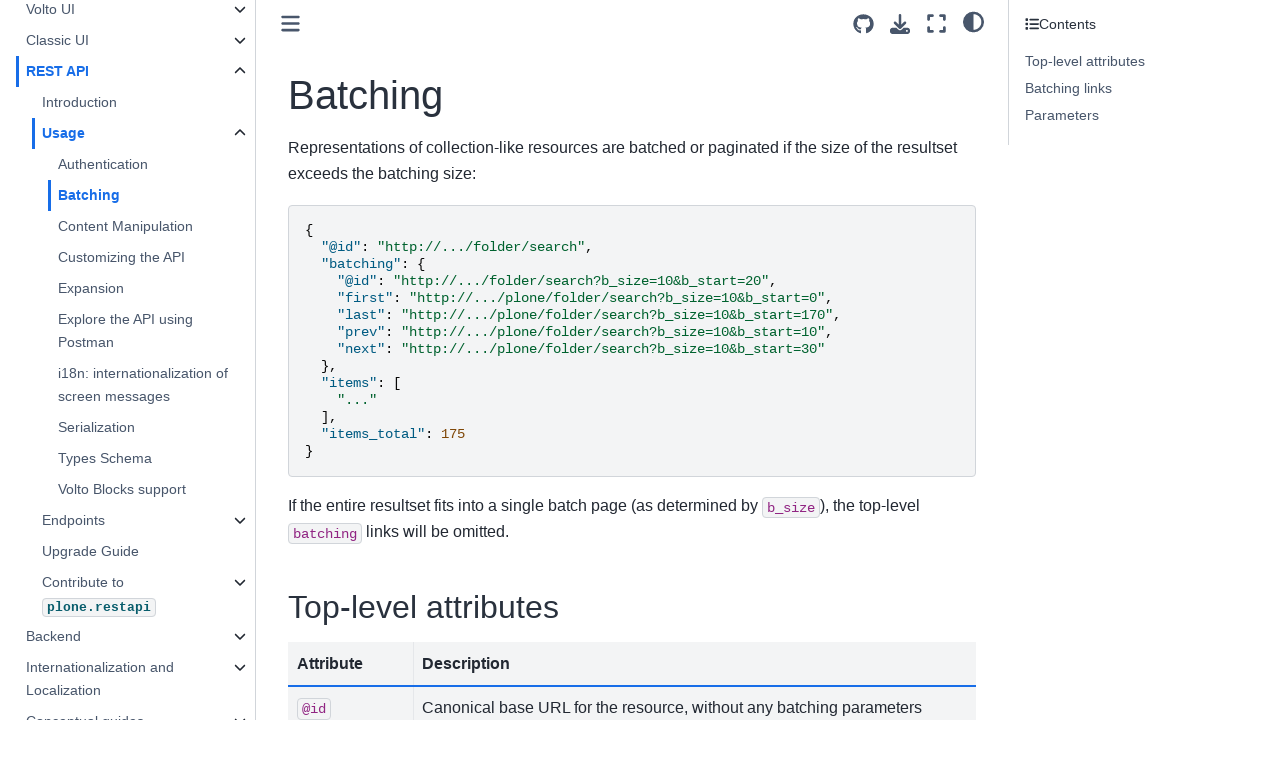

--- FILE ---
content_type: text/html
request_url: https://6.docs.plone.org/plone.restapi/docs/source/usage/batching.html
body_size: 13767
content:

<!DOCTYPE html>


<html lang="en" data-content_root="../../../../" >

  <head>
    <meta charset="utf-8" />
    <meta name="viewport" content="width=device-width, initial-scale=1.0" /><meta name="viewport" content="width=device-width, initial-scale=1" />
<meta content="Representations of collection-like resources are batched or paginated if the size of the resultset exceeds the batching size." name="description" />
<meta content="Representations of collection-like resources are batched or paginated if the size of the resultset exceeds the batching size" property="og:description" />
<meta content="Batching" property="og:title" />
<meta content="Plone, plone.restapi, REST, API, Batching" name="keywords" />
<meta property="og:title" content="Batching" />
<meta property="og:type" content="website" />
<meta property="og:url" content="https://6.docs.plone.org/plone.restapi/docs/source/usage/batching.html" />
<meta property="og:site_name" content="Plone Documentation" />
<meta property="og:description" content="Representations of collection-like resources are batched or paginated if the size of the resultset exceeds the batching size: If the entire resultset fits into a single batch page (as determined by..." />
<meta property="og:image" content="https://6.docs.plone.org/_static/Plone_logo_square.png" />
<meta property="og:image:alt" content="Plone Documentation" />
<meta property="og:locale" content="en_US" />

    <title>Batching &#8212; Plone Documentation v6</title>
  
  
  
  <script data-cfasync="false">
    document.documentElement.dataset.mode = localStorage.getItem("mode") || "";
    document.documentElement.dataset.theme = localStorage.getItem("theme") || "";
  </script>
  
  <!-- Loaded before other Sphinx assets -->
  <link href="../../../../_static/styles/theme.css?digest=dfe6caa3a7d634c4db9b" rel="stylesheet" />
<link href="../../../../_static/styles/bootstrap.css?digest=dfe6caa3a7d634c4db9b" rel="stylesheet" />
<link href="../../../../_static/styles/pydata-sphinx-theme.css?digest=dfe6caa3a7d634c4db9b" rel="stylesheet" />

  
  <link href="../../../../_static/vendor/fontawesome/6.5.2/css/all.min.css?digest=dfe6caa3a7d634c4db9b" rel="stylesheet" />
  <link rel="preload" as="font" type="font/woff2" crossorigin href="../../../../_static/vendor/fontawesome/6.5.2/webfonts/fa-solid-900.woff2" />
<link rel="preload" as="font" type="font/woff2" crossorigin href="../../../../_static/vendor/fontawesome/6.5.2/webfonts/fa-brands-400.woff2" />
<link rel="preload" as="font" type="font/woff2" crossorigin href="../../../../_static/vendor/fontawesome/6.5.2/webfonts/fa-regular-400.woff2" />

    <link rel="stylesheet" type="text/css" href="../../../../_static/pygments.css?v=5349f25f" />
    <link rel="stylesheet" type="text/css" href="../../../../_static/styles/plone-sphinx-theme.css?v=88f4e24d" />
    <link rel="stylesheet" type="text/css" href="../../../../_static/graphviz.css?v=4ae1632d" />
    <link rel="stylesheet" type="text/css" href="../../../../_static/copybutton.css?v=76b2166b" />
    <link rel="stylesheet" type="text/css" href="../../../../_static/styles/sphinx-examples.css?v=e236af4b" />
    <link rel="stylesheet" type="text/css" href="../../../../_static/sphinxcontrib-httpexample.css" />
    <link rel="stylesheet" type="text/css" href="../../../../_static/sphinx-design.min.css?v=95c83b7e" />
    <link rel="stylesheet" type="text/css" href="../../../../_static/documentation.css?v=a7578be4" />
    <link media="print" rel="stylesheet" type="text/css" href="../../../../_static/print.css?v=734b19f4" />
  
  <!-- Pre-loaded scripts that we'll load fully later -->
  <link rel="preload" as="script" href="../../../../_static/scripts/bootstrap.js?digest=dfe6caa3a7d634c4db9b" />
<link rel="preload" as="script" href="../../../../_static/scripts/pydata-sphinx-theme.js?digest=dfe6caa3a7d634c4db9b" />
  <script src="../../../../_static/vendor/fontawesome/6.5.2/js/all.min.js?digest=dfe6caa3a7d634c4db9b"></script>

    <script src="../../../../_static/documentation_options.js?v=146947d7"></script>
    <script src="../../../../_static/doctools.js?v=9bcbadda"></script>
    <script src="../../../../_static/sphinx_highlight.js?v=dc90522c"></script>
    <script src="../../../../_static/clipboard.min.js?v=a7894cd8"></script>
    <script src="../../../../_static/copybutton.js?v=f281be69"></script>
    <script src="../../../../_static/sphinxcontrib-httpexample.js"></script>
    <script src="../../../../_static/scripts/plone-sphinx-theme.js?v=ce3a8c55"></script>
    <script src="../../../../_static/scripts/sphinx-book-theme.js?v=887ef09a"></script>
    <script src="../../../../_static/design-tabs.js?v=f930bc37"></script>
    <script defer="defer" src="https://unpkg.com/@popperjs/core@2"></script>
    <script defer="defer" src="https://unpkg.com/tippy.js@6"></script>
    <script defer="defer" src="../../../../_static/tippy/plone.restapi/docs/source/usage/batching.8824563c-590a-4eab-b6d6-b11af622becc.js"></script>
    <script>DOCUMENTATION_OPTIONS.pagename = 'plone.restapi/docs/source/usage/batching';</script>
    <script>
        DOCUMENTATION_OPTIONS.theme_version = '0.15.4';
        DOCUMENTATION_OPTIONS.theme_switcher_json_url = 'https://6.docs.plone.org/_static/switcher.json';
        DOCUMENTATION_OPTIONS.theme_switcher_version_match = '6';
        DOCUMENTATION_OPTIONS.show_version_warning_banner = false;
        </script>
    <link rel="canonical" href="https://6.docs.plone.org/plone.restapi/docs/source/usage/batching.html" />
    <link rel="search" type="application/opensearchdescription+xml"
          title="Search within Plone Documentation v6"
          href="../../../../_static/opensearch.xml"/>
    <link rel="icon" href="../../../../_static/favicon.ico"/>
    <link rel="index" title="Index" href="../../../../genindex.html" />
    <link rel="search" title="Search" href="../../../../search.html" />
    <link rel="next" title="Content Manipulation" href="content.html" />
    <link rel="prev" title="Authentication" href="authentication.html" />

  <meta name="viewport" content="width=device-width, initial-scale=1"/>
  <meta name="docsearch:language" content="en"/>
<!-- Matomo Tag Manager -->
<script>
var _mtm = window._mtm = window._mtm || [];
_mtm.push({'mtm.startTime': (new Date().getTime()), 'event': 'mtm.Start'});
var d=document, g=d.createElement('script'), s=d.getElementsByTagName('script')[0];
g.async=true; g.src='https://stats.plone.org/js/container_d3bIlNkY.js'; s.parentNode.insertBefore(g,s);
</script>
<!-- End Matomo Tag Manager -->

  </head>
  
  
  <body data-bs-spy="scroll" data-bs-target=".bd-toc-nav" data-offset="180" data-bs-root-margin="0px 0px -60%" data-default-mode="">

  
  
  <div id="pst-skip-link" class="skip-link d-print-none"><a href="#main-content">Skip to main content</a></div>
  
  <div id="pst-scroll-pixel-helper"></div>
  
  <button type="button" class="btn rounded-pill" id="pst-back-to-top">
    <i class="fa-solid fa-arrow-up"></i>Back to top</button>

  
  <input type="checkbox"
          class="sidebar-toggle"
          id="pst-primary-sidebar-checkbox"/>
  <label class="overlay overlay-primary" for="pst-primary-sidebar-checkbox"></label>
  
  <input type="checkbox"
          class="sidebar-toggle"
          id="pst-secondary-sidebar-checkbox"/>
  <label class="overlay overlay-secondary" for="pst-secondary-sidebar-checkbox"></label>
  
  <div class="search-button__wrapper">
    <div class="search-button__overlay"></div>
    <div class="search-button__search-container">
<form class="bd-search d-flex align-items-center"
      action="../../../../search.html"
      method="get">
  <i class="fa-solid fa-magnifying-glass"></i>
  <input type="search"
         class="form-control"
         name="q"
         id="search-input"
         placeholder="Search"
         aria-label="Search"
         autocomplete="off"
         autocorrect="off"
         autocapitalize="off"
         spellcheck="false"/>
  <span class="search-button__kbd-shortcut"><kbd class="kbd-shortcut__modifier">Ctrl</kbd>+<kbd>K</kbd></span>
</form></div>
  </div>

  <div class="pst-async-banner-revealer d-none">
  <aside id="bd-header-version-warning" class="d-none d-print-none" aria-label="Version warning"></aside>
</div>

  
    <header class="bd-header navbar navbar-expand-lg bd-navbar d-print-none">
    </header>
  

  <div class="bd-container">
    <div class="bd-container__inner bd-page-width">
      
      
      
      <div class="bd-sidebar-primary bd-sidebar">
        

  
  <div class="sidebar-header-items sidebar-primary__section">
    
    
    
    
  </div>
  
    <div class="sidebar-primary-items__start sidebar-primary__section">
        <div class="sidebar-primary-item">

  
    
  

<a class="navbar-brand logo" href="../../../../index.html">
  
  
  
  
  
    
    
      
    
    
    <img src="../../../../_static/logo.svg" class="logo__image only-light" alt=""/>
    <script>document.write(`<img src="../../../../_static/logo.svg" class="logo__image only-dark" alt=""/>`);</script>
  
  
    <p class="title logo__title">Plone Documentation v6</p>
  
</a></div>
        <div class="sidebar-primary-item">

 <script>
 document.write(`
   <button class="btn search-button-field search-button__button" title="Search" aria-label="Search" data-bs-placement="bottom" data-bs-toggle="tooltip">
    <i class="fa-solid fa-magnifying-glass"></i>
    <span class="search-button__default-text">Search</span>
    <span class="search-button__kbd-shortcut"><kbd class="kbd-shortcut__modifier">Ctrl</kbd>+<kbd class="kbd-shortcut__modifier">K</kbd></span>
   </button>
 `);
 </script></div>
        <div class="sidebar-primary-item"><nav class="bd-links bd-docs-nav" aria-label="Main">
    <div class="bd-toc-item navbar-nav active">
        <ul class="current nav bd-sidenav">
<li class="toctree-l1"><a class="reference internal" href="../../../../overview/index.html">Overview</a></li>
<li class="toctree-l1"><a class="reference internal" href="../../../../install/index.html">Get started</a></li>
<li class="toctree-l1 has-children"><a class="reference internal" href="../../../../admin-guide/index.html">Admin guide</a><details><summary><span class="toctree-toggle" role="presentation"><i class="fa-solid fa-chevron-down"></i></span></summary><ul>
<li class="toctree-l2"><a class="reference internal" href="../../../../install/create-project-cookieplone.html">Install Plone with Cookieplone</a></li>
<li class="toctree-l2"><a class="reference internal" href="../../../../admin-guide/install-buildout.html">Install Plone with Buildout</a></li>
<li class="toctree-l2"><a class="reference internal" href="../../../../admin-guide/install-pip.html">Install Plone with pip</a></li>
<li class="toctree-l2"><a class="reference internal" href="../../../../admin-guide/run-plone.html">Run Plone</a></li>
<li class="toctree-l2"><a class="reference internal" href="../../../../admin-guide/add-site.html">Add a Plone site</a></li>
<li class="toctree-l2"><a class="reference internal" href="../../../../admin-guide/zope-manager-users.html">Zope manager users</a></li>
<li class="toctree-l2"><a class="reference internal" href="../../../../admin-guide/configure-zope.html">Configure Zope</a></li>
<li class="toctree-l2"><a class="reference internal" href="../../../../admin-guide/add-ons.html">Install Plone add-ons</a></li>
<li class="toctree-l2"><a class="reference internal" href="../../../../admin-guide/export-import.html">Export and import site data</a></li>
<li class="toctree-l2"><a class="reference internal" href="../../../../admin-guide/override-core.html">Override core Plone packages</a></li>
<li class="toctree-l2"><a class="reference internal" href="../../../../admin-guide/backup-restore-plone-buildout.html">Back up and restore a Plone buildout</a></li>
<li class="toctree-l2"><a class="reference internal" href="../../../../upgrade/index.html">Upgrade Plone</a></li>
<li class="toctree-l2 has-children"><a class="reference internal" href="../../../../install/containers/index.html">Containers</a><details><summary><span class="toctree-toggle" role="presentation"><i class="fa-solid fa-chevron-down"></i></span></summary><ul>
<li class="toctree-l3 has-children"><a class="reference internal" href="../../../../install/containers/images/index.html">Official Images</a><details><summary><span class="toctree-toggle" role="presentation"><i class="fa-solid fa-chevron-down"></i></span></summary><ul>
<li class="toctree-l4"><a class="reference internal" href="../../../../install/containers/images/backend.html"><code class="docutils literal notranslate"><span class="pre">plone/plone-backend</span></code></a></li>
<li class="toctree-l4"><a class="reference internal" href="../../../../install/containers/images/frontend.html"><code class="docutils literal notranslate"><span class="pre">plone/plone-frontend</span></code></a></li>
<li class="toctree-l4"><a class="reference internal" href="../../../../install/containers/images/zeo.html"><code class="docutils literal notranslate"><span class="pre">plone/plone-zeo</span></code></a></li>
</ul>
</details></li>
<li class="toctree-l3 has-children"><a class="reference internal" href="../../../../install/containers/examples/index.html">Examples of Plone 6 using containers</a><details><summary><span class="toctree-toggle" role="presentation"><i class="fa-solid fa-chevron-down"></i></span></summary><ul>
<li class="toctree-l4"><a class="reference internal" href="../../../../install/containers/examples/nginx-volto-plone.html">nginx, Frontend, Backend container example</a></li>
<li class="toctree-l4"><a class="reference internal" href="../../../../install/containers/examples/nginx-volto-plone-zeo.html">nginx, Frontend, Backend, ZEO container example</a></li>
<li class="toctree-l4"><a class="reference internal" href="../../../../install/containers/examples/nginx-volto-plone-postgresql.html">nginx, Frontend, Backend, PostgreSQL container example</a></li>
<li class="toctree-l4"><a class="reference internal" href="../../../../install/containers/examples/nginx-plone.html">nginx, Plone Classic container example</a></li>
<li class="toctree-l4"><a class="reference internal" href="../../../../install/containers/examples/haproxy-plone-zeo.html">HAProxy, Backend, ZEO container example</a></li>
<li class="toctree-l4"><a class="reference internal" href="../../../../install/containers/examples/traefik-volto-plone-varnish.html">Traefik Proxy, Frontend, Backend, ZEO, Varnish container example</a></li>
</ul>
</details></li>
<li class="toctree-l3"><a class="reference internal" href="../../../../install/containers/recipes/index.html">Docker recipes</a></li>
</ul>
</details></li>
</ul>
</details></li>
<li class="toctree-l1 has-children"><a class="reference internal" href="../../../../developer-guide/index.html">Developer guide</a><details><summary><span class="toctree-toggle" role="presentation"><i class="fa-solid fa-chevron-down"></i></span></summary><ul>
<li class="toctree-l2"><a class="reference internal" href="../../../../developer-guide/develop-volto-add-ons-index.html">Develop Volto add-ons</a></li>
<li class="toctree-l2"><a class="reference internal" href="../../../../developer-guide/create-a-distribution.html">Create a Plone distribution</a></li>
<li class="toctree-l2"><a class="reference internal" href="../../../../developer-guide/standardize-python-project-configuration.html">Standardize Python project configuration</a></li>
<li class="toctree-l2"><a class="reference internal" href="../../../../developer-guide/native-namespace.html">Native namespace</a></li>
</ul>
</details></li>
<li class="toctree-l1 has-children"><a class="reference internal" href="../../../../deployment/index.html">Deployment</a><details><summary><span class="toctree-toggle" role="presentation"><i class="fa-solid fa-chevron-down"></i></span></summary><ul>
<li class="toctree-l2"><a class="reference internal" href="../../../../deployment/components.html">Components</a></li>
<li class="toctree-l2"><a class="reference internal" href="../../../../deployment/server-environment.html">Server environment</a></li>
<li class="toctree-l2"><a class="reference internal" href="../../../../deployment/continuous-integration-and-deployment.html">Continuous integration and deployment</a></li>
<li class="toctree-l2"><a class="reference internal" href="../../../../deployment/orchestration.html">Orchestration</a></li>
<li class="toctree-l2"><a class="reference internal" href="../../../../deployment/optimize-and-tune.html">Optimize and tune</a></li>
<li class="toctree-l2 has-children"><a class="reference internal" href="../../../../deployment/caching/index.html">Caching</a><details><summary><span class="toctree-toggle" role="presentation"><i class="fa-solid fa-chevron-down"></i></span></summary><ul>
<li class="toctree-l3"><a class="reference internal" href="../../../../deployment/caching/enable.html">Installation</a></li>
<li class="toctree-l3"><a class="reference internal" href="../../../../deployment/caching/control-panel.html">Control panel</a></li>
<li class="toctree-l3"><a class="reference internal" href="../../../../deployment/caching/profiles.html">Caching profiles</a></li>
<li class="toctree-l3"><a class="reference internal" href="../../../../deployment/caching/rulesets-and-caching-operations.html">Rulesets and caching operations</a></li>
<li class="toctree-l3"><a class="reference internal" href="../../../../deployment/caching/proxies.html">Caching proxies</a></li>
<li class="toctree-l3"><a class="reference internal" href="../../../../deployment/caching/ram-cache.html">RAM cache</a></li>
<li class="toctree-l3"><a class="reference internal" href="../../../../deployment/caching/etags.html">ETags</a></li>
<li class="toctree-l3"><a class="reference internal" href="../../../../deployment/caching/composite-views.html">Composite views</a></li>
<li class="toctree-l3"><a class="reference internal" href="../../../../deployment/caching/restapi.html">REST API support</a></li>
</ul>
</details></li>
</ul>
</details></li>
<li class="toctree-l1 has-children"><a class="reference internal" href="../../../../volto/index.html">Volto UI</a><details><summary><span class="toctree-toggle" role="presentation"><i class="fa-solid fa-chevron-down"></i></span></summary><ul>
<li class="toctree-l2 has-children"><a class="reference internal" href="../../../../volto/development/index.html">Development</a><details><summary><span class="toctree-toggle" role="presentation"><i class="fa-solid fa-chevron-down"></i></span></summary><ul>
<li class="toctree-l3"><a class="reference internal" href="../../../../volto/development/overview.html">Overview</a></li>
<li class="toctree-l3"><a class="reference internal" href="../../../../volto/development/creating-project.html">Create a Volto project without a backend</a></li>
<li class="toctree-l3 has-children"><a class="reference internal" href="../../../../volto/development/add-ons/index.html">Develop Volto add-ons</a><details><summary><span class="toctree-toggle" role="presentation"><i class="fa-solid fa-chevron-down"></i></span></summary><ul>
<li class="toctree-l4"><a class="reference internal" href="../../../../volto/development/add-ons/install-an-add-on.html">Install an add-on in Volto</a></li>
<li class="toctree-l4"><a class="reference internal" href="../../../../volto/development/add-ons/install-an-add-on-dev-18.html">Install an add-on in development mode in Volto 18 and 19</a></li>
<li class="toctree-l4"><a class="reference internal" href="../../../../volto/development/add-ons/install-an-add-on-dev-17.html">Install an add-on in development mode in Volto 17</a></li>
<li class="toctree-l4"><a class="reference internal" href="../../../../volto/development/add-ons/load-add-on-configuration.html">Load configuration from add-ons</a></li>
<li class="toctree-l4"><a class="reference internal" href="../../../../volto/development/add-ons/create-an-add-on-18.html">Create an add-on for Volto 18 and 19</a></li>
<li class="toctree-l4"><a class="reference internal" href="../../../../volto/development/add-ons/create-an-add-on-17.html">Create an add-on for Volto 17</a></li>
<li class="toctree-l4"><a class="reference internal" href="../../../../volto/development/add-ons/theme-add-on.html">Theme add-ons</a></li>
<li class="toctree-l4"><a class="reference internal" href="../../../../volto/development/add-ons/test-add-ons-19.html">Test add-ons in Volto 19</a></li>
<li class="toctree-l4"><a class="reference internal" href="../../../../volto/development/add-ons/test-add-ons-18.html">Test add-ons in Volto 18</a></li>
<li class="toctree-l4"><a class="reference internal" href="../../../../volto/development/add-ons/test-add-ons-17.html">Test add-ons in Volto 17</a></li>
<li class="toctree-l4"><a class="reference internal" href="../../../../volto/development/add-ons/extend-webpack-add-on.html">Extend webpack setup from an add-on</a></li>
<li class="toctree-l4"><a class="reference internal" href="../../../../volto/development/add-ons/extend-eslint-add-on.html">Extend ESLint configuration from an add-on</a></li>
<li class="toctree-l4"><a class="reference internal" href="../../../../volto/development/add-ons/troubleshoot-transpilation.html">Troubleshoot untranspiled add-on dependencies</a></li>
<li class="toctree-l4"><a class="reference internal" href="../../../../volto/development/add-ons/i18n.html">Add-on internationalization</a></li>
<li class="toctree-l4"><a class="reference internal" href="../../../../volto/development/add-ons/best-practices.html">Best practices for add-ons</a></li>
<li class="toctree-l4"><a class="reference internal" href="../../../../volto/development/add-ons/public-folder.html">Add static files from your add-on to your build</a></li>
</ul>
</details></li>
<li class="toctree-l3"><a class="reference internal" href="../../../../volto/development/folder-structure.html">Folder structure</a></li>
<li class="toctree-l3"><a class="reference internal" href="../../../../volto/development/environment-variables.html">How to use environment variables</a></li>
<li class="toctree-l3"><a class="reference internal" href="../../../../volto/development/shadowing.html">Shadow a component or module</a></li>
<li class="toctree-l3"><a class="reference internal" href="../../../../volto/development/customizing-components.html">Customizing components</a></li>
<li class="toctree-l3"><a class="reference internal" href="../../../../volto/development/customizing-views.html">Customizing Volto Views</a></li>
<li class="toctree-l3"><a class="reference internal" href="../../../../volto/development/creating-views.html">Creating Volto Views</a></li>
<li class="toctree-l3"><a class="reference internal" href="../../../../volto/development/images.html">Images</a></li>
<li class="toctree-l3"><a class="reference internal" href="../../../../volto/development/i18n.html">Internationalization</a></li>
<li class="toctree-l3"><a class="reference internal" href="../../../../volto/development/express.html">Custom Express middleware</a></li>
<li class="toctree-l3"><a class="reference internal" href="../../../../volto/development/lazyload.html">Lazy loading</a></li>
<li class="toctree-l3"><a class="reference internal" href="../../../../volto/development/appextras.html">AppExtras component</a></li>
<li class="toctree-l3"><a class="reference internal" href="../../../../volto/development/contextnavigation.html">Context navigation component</a></li>
<li class="toctree-l3"><a class="reference internal" href="../../../../volto/development/pluggables.html">Pluggables framework</a></li>
<li class="toctree-l3"><a class="reference internal" href="../../../../volto/development/widget.html">Forms and widgets</a></li>
<li class="toctree-l3"><a class="reference internal" href="../../../../volto/development/how-to-restrict-blocks.html">How to restrict blocks</a></li>
<li class="toctree-l3"><a class="reference internal" href="../../../../volto/development/color-picker-widget.html">Color picker widget</a></li>
</ul>
</details></li>
<li class="toctree-l2 has-children"><a class="reference internal" href="../../../../volto/configuration/index.html">Configuration</a><details><summary><span class="toctree-toggle" role="presentation"><i class="fa-solid fa-chevron-down"></i></span></summary><ul>
<li class="toctree-l3"><a class="reference internal" href="../../../../volto/configuration/how-to.html">The configuration registry</a></li>
<li class="toctree-l3"><a class="reference internal" href="../../../../volto/configuration/settings-reference.html">Settings reference guide</a></li>
<li class="toctree-l3"><a class="reference internal" href="../../../../volto/configuration/experimental.html">Experimental features</a></li>
<li class="toctree-l3"><a class="reference internal" href="../../../../volto/configuration/zero-config-builds.html">Zero configuration builds</a></li>
<li class="toctree-l3"><a class="reference internal" href="../../../../volto/configuration/component-registry.html">Component registry</a></li>
<li class="toctree-l3"><a class="reference internal" href="../../../../volto/configuration/internalproxy.html">Internal proxy to content backend API</a></li>
<li class="toctree-l3"><a class="reference internal" href="../../../../volto/configuration/backend.html">Backend configuration</a></li>
<li class="toctree-l3"><a class="reference internal" href="../../../../volto/configuration/volto-config-js.html">Programmatically define the active add-ons and theme</a></li>
<li class="toctree-l3 has-children"><a class="reference internal" href="../../../../volto/configuration/volto-slate/index.html"><code class="docutils literal notranslate"><span class="pre">volto-slate</span></code></a><details><summary><span class="toctree-toggle" role="presentation"><i class="fa-solid fa-chevron-down"></i></span></summary><ul>
<li class="toctree-l4"><a class="reference internal" href="../../../../volto/configuration/volto-slate/api.html"><code class="docutils literal notranslate"><span class="pre">volto-slate</span></code> API</a></li>
<li class="toctree-l4"><a class="reference internal" href="../../../../volto/configuration/volto-slate/configuration-settings.html">Editor Configuration</a></li>
<li class="toctree-l4"><a class="reference internal" href="../../../../volto/configuration/volto-slate/writing-plugins.html">How to write a Slate editor plugin</a></li>
</ul>
</details></li>
<li class="toctree-l3"><a class="reference internal" href="../../../../volto/configuration/multilingual.html">Multilingual</a></li>
<li class="toctree-l3"><a class="reference internal" href="../../../../volto/configuration/workingcopy.html">Working copy support</a></li>
<li class="toctree-l3"><a class="reference internal" href="../../../../volto/configuration/environmentvariables.html">Environment variables</a></li>
<li class="toctree-l3"><a class="reference internal" href="../../../../volto/configuration/expanders.html">API expanders</a></li>
<li class="toctree-l3"><a class="reference internal" href="../../../../volto/configuration/locking.html">Locking support</a></li>
<li class="toctree-l3"><a class="reference internal" href="../../../../volto/configuration/slots.html">Slots</a></li>
<li class="toctree-l3"><a class="reference internal" href="../../../../volto/configuration/validation.html">Client side form field validation</a></li>
</ul>
</details></li>
<li class="toctree-l2 has-children"><a class="reference internal" href="../../../../volto/theming/index.html">Theming</a><details><summary><span class="toctree-toggle" role="presentation"><i class="fa-solid fa-chevron-down"></i></span></summary><ul>
<li class="toctree-l3"><a class="reference internal" href="../../../../volto/theming/about-semantic.html">About Semantic UI</a></li>
<li class="toctree-l3"><a class="reference internal" href="../../../../volto/theming/semanticui-theming.html">Semantic UI Theming</a></li>
<li class="toctree-l3"><a class="reference internal" href="../../../../volto/theming/theming-engine.html">How does the theming engine work?</a></li>
<li class="toctree-l3"><a class="reference internal" href="../../../../volto/theming/theming-strategy.html">Theming Strategy</a></li>
<li class="toctree-l3"><a class="reference internal" href="../../../../volto/theming/create-theme-add-on.html">Create a Volto theme add-on</a></li>
<li class="toctree-l3"><a class="reference internal" href="../../../../volto/theming/custom-styling.html">Semantic UI custom styling</a></li>
<li class="toctree-l3"><a class="reference internal" href="../../../../volto/theming/using-third-party-themes.html">Using third party libraries and themes other than <code class="docutils literal notranslate"><span class="pre">semantic-ui</span></code></a></li>
<li class="toctree-l3"><a class="reference internal" href="../../../../volto/theming/theming-a-base-theme.html">Customize a base theme</a></li>
</ul>
</details></li>
<li class="toctree-l2 has-children"><a class="reference internal" href="../../../../volto/blocks/index.html">Blocks</a><details><summary><span class="toctree-toggle" role="presentation"><i class="fa-solid fa-chevron-down"></i></span></summary><ul>
<li class="toctree-l3"><a class="reference internal" href="../../../../volto/blocks/introduction.html">Blocks Introduction</a></li>
<li class="toctree-l3"><a class="reference internal" href="../../../../volto/blocks/anatomy.html">Blocks anatomy</a></li>
<li class="toctree-l3"><a class="reference internal" href="../../../../volto/blocks/settings.html">Blocks settings</a></li>
<li class="toctree-l3"><a class="reference internal" href="../../../../volto/blocks/editcomponent.html">Blocks - Edit components</a></li>
<li class="toctree-l3"><a class="reference internal" href="../../../../volto/blocks/block-style-wrapper.html">Block style wrapper</a></li>
<li class="toctree-l3"><a class="reference internal" href="../../../../volto/blocks/extensions.html">Block extensions mechanism</a></li>
<li class="toctree-l3"><a class="reference internal" href="../../../../volto/blocks/ssr.html">Server-side rendering for async blocks</a></li>
<li class="toctree-l3 has-children"><a class="reference internal" href="../../../../volto/blocks/core/index.html">Core Blocks developer notes</a><details><summary><span class="toctree-toggle" role="presentation"><i class="fa-solid fa-chevron-down"></i></span></summary><ul>
<li class="toctree-l4"><a class="reference internal" href="../../../../volto/blocks/core/listing.html">Listing block</a></li>
<li class="toctree-l4"><a class="reference internal" href="../../../../volto/blocks/core/teaser.html">Teaser Block</a></li>
<li class="toctree-l4"><a class="reference internal" href="../../../../volto/blocks/core/grid.html">Grid block</a></li>
<li class="toctree-l4"><a class="reference internal" href="../../../../volto/blocks/core/container.html">Container</a></li>
</ul>
</details></li>
<li class="toctree-l3 has-children"><a class="reference internal" href="../../../../volto/blocks/examples/index.html">Volto block examples</a><details><summary><span class="toctree-toggle" role="presentation"><i class="fa-solid fa-chevron-down"></i></span></summary><ul>
<li class="toctree-l4"><a class="reference internal" href="../../../../volto/blocks/examples/custom-schema-and-view.html">Block with a custom schema</a></li>
<li class="toctree-l4"><a class="reference internal" href="../../../../volto/blocks/examples/custom-schema-view-and-edit.html">Block with a custom schema and edit components</a></li>
<li class="toctree-l4"><a class="reference internal" href="../../../../volto/blocks/examples/custom-view-and-variations.html">Block with a custom schema and variations</a></li>
<li class="toctree-l4"><a class="reference internal" href="../../../../volto/blocks/examples/custom-view-variations-and-schema-enhancer.html">Block with a custom schema, variations, and a schema enhancer in a variation</a></li>
</ul>
</details></li>
</ul>
</details></li>
<li class="toctree-l2"><a class="reference internal" href="../../../../volto/backend/index.html">Integration with the backend</a></li>
<li class="toctree-l2 has-children"><a class="reference internal" href="../../../../volto/deploying/index.html">Deploying</a><details><summary><span class="toctree-toggle" role="presentation"><i class="fa-solid fa-chevron-down"></i></span></summary><ul>
<li class="toctree-l3"><a class="reference internal" href="../../../../volto/deploying/simple.html">Simple deployment</a></li>
<li class="toctree-l3"><a class="reference internal" href="../../../../volto/deploying/pm2.html">Deployment using a Node.js process manager (PM2)</a></li>
<li class="toctree-l3"><a class="reference internal" href="../../../../volto/deploying/seamless-mode.html">Seamless mode</a></li>

<li class="toctree-l3"><a class="reference internal" href="../../../../volto/deploying/apache.html">Apache</a></li>
<li class="toctree-l3"><a class="reference internal" href="../../../../volto/deploying/sentry.html">Integration with Sentry</a></li>
<li class="toctree-l3"><a class="reference internal" href="../../../../volto/deploying/performance.html">critical.css (above the fold) optimizations</a></li>
<li class="toctree-l3"><a class="reference internal" href="../../../../volto/deploying/subpath.html">Serve Volto on a subpath</a></li>
</ul>
</details></li>
<li class="toctree-l2"><a class="reference internal" href="../../../../volto/upgrade-guide/index.html">Upgrade Guide</a></li>
<li class="toctree-l2 has-children"><a class="reference internal" href="../../../../volto/client/index.html">Plone REST API JavaScript client</a><details><summary><span class="toctree-toggle" role="presentation"><i class="fa-solid fa-chevron-down"></i></span></summary><ul>
<li class="toctree-l3"><a class="reference internal" href="../../../../volto/client/quick-start.html">Quick Start</a></li>
<li class="toctree-l3 has-children"><a class="reference internal" href="../../../../volto/client/actions/index.html">Endpoint actions</a><details><summary><span class="toctree-toggle" role="presentation"><i class="fa-solid fa-chevron-down"></i></span></summary><ul>
<li class="toctree-l4"><a class="reference internal" href="../../../../volto/client/actions/actions.html">Actions</a></li>
<li class="toctree-l4"><a class="reference internal" href="../../../../volto/client/actions/addons.html">Add-ons</a></li>
<li class="toctree-l4"><a class="reference internal" href="../../../../volto/client/actions/aliases.html">Aliases</a></li>
<li class="toctree-l4"><a class="reference internal" href="../../../../volto/client/actions/breadcrumbs.html">Breadcrumbs</a></li>
<li class="toctree-l4"><a class="reference internal" href="../../../../volto/client/actions/comments.html">Comments</a></li>
<li class="toctree-l4"><a class="reference internal" href="../../../../volto/client/actions/content.html">Content</a></li>
<li class="toctree-l4"><a class="reference internal" href="../../../../volto/client/actions/contextnavigation.html">Context Navigation</a></li>
<li class="toctree-l4"><a class="reference internal" href="../../../../volto/client/actions/controlpanels.html">Control Panels</a></li>
<li class="toctree-l4"><a class="reference internal" href="../../../../volto/client/actions/copymove.html">Copy and Move</a></li>
<li class="toctree-l4"><a class="reference internal" href="../../../../volto/client/actions/database.html">Database</a></li>
<li class="toctree-l4"><a class="reference internal" href="../../../../volto/client/actions/email-notification.html">Email Notification</a></li>
<li class="toctree-l4"><a class="reference internal" href="../../../../volto/client/actions/email-send.html">Email Send</a></li>
<li class="toctree-l4"><a class="reference internal" href="../../../../volto/client/actions/groups.html">Groups</a></li>
<li class="toctree-l4"><a class="reference internal" href="../../../../volto/client/actions/history.html">History</a></li>
<li class="toctree-l4"><a class="reference internal" href="../../../../volto/client/actions/linkintegrity.html">Link Integrity</a></li>
<li class="toctree-l4"><a class="reference internal" href="../../../../volto/client/actions/lock.html">Locking</a></li>
<li class="toctree-l4"><a class="reference internal" href="../../../../volto/client/actions/login.html">Login</a></li>
<li class="toctree-l4"><a class="reference internal" href="../../../../volto/client/actions/navigation.html">Navigation</a></li>
<li class="toctree-l4"><a class="reference internal" href="../../../../volto/client/actions/navroot.html">Navigation root</a></li>
<li class="toctree-l4"><a class="reference internal" href="../../../../volto/client/actions/principals.html">Principals</a></li>
<li class="toctree-l4"><a class="reference internal" href="../../../../volto/client/actions/querysources.html">Querysources</a></li>
<li class="toctree-l4"><a class="reference internal" href="../../../../volto/client/actions/querystring.html">Querystring</a></li>
<li class="toctree-l4"><a class="reference internal" href="../../../../volto/client/actions/querystringsearch.html">Querystring Search</a></li>
<li class="toctree-l4"><a class="reference internal" href="../../../../volto/client/actions/registry.html">Registry</a></li>
<li class="toctree-l4"><a class="reference internal" href="../../../../volto/client/actions/relations.html">Relations</a></li>
<li class="toctree-l4"><a class="reference internal" href="../../../../volto/client/actions/roles.html">Roles</a></li>
<li class="toctree-l4"><a class="reference internal" href="../../../../volto/client/actions/rules.html">Rules</a></li>
<li class="toctree-l4"><a class="reference internal" href="../../../../volto/client/actions/search.html">Search</a></li>
<li class="toctree-l4"><a class="reference internal" href="../../../../volto/client/actions/site.html">Site</a></li>
<li class="toctree-l4"><a class="reference internal" href="../../../../volto/client/actions/sources.html">Sources</a></li>
<li class="toctree-l4"><a class="reference internal" href="../../../../volto/client/actions/system.html">System</a></li>
<li class="toctree-l4"><a class="reference internal" href="../../../../volto/client/actions/transactions.html">Transactions</a></li>
<li class="toctree-l4"><a class="reference internal" href="../../../../volto/client/actions/translations.html">Translations</a></li>
<li class="toctree-l4"><a class="reference internal" href="../../../../volto/client/actions/types.html">Types</a></li>
<li class="toctree-l4"><a class="reference internal" href="../../../../volto/client/actions/upgrade.html">Upgrade</a></li>
<li class="toctree-l4"><a class="reference internal" href="../../../../volto/client/actions/users.html">Users</a></li>
<li class="toctree-l4"><a class="reference internal" href="../../../../volto/client/actions/userschema.html">User schema</a></li>
<li class="toctree-l4"><a class="reference internal" href="../../../../volto/client/actions/vocabularies.html">Vocabularies</a></li>
<li class="toctree-l4"><a class="reference internal" href="../../../../volto/client/actions/workflow.html">Workflow</a></li>
<li class="toctree-l4"><a class="reference internal" href="../../../../volto/client/actions/workingcopy.html">Working Copy</a></li>
</ul>
</details></li>
<li class="toctree-l3"><a class="reference internal" href="../../../../volto/client/misc.html">Miscellaneous considerations</a></li>
<li class="toctree-l3"><a class="reference internal" href="../../../../volto/client/future-improvements.html">Future improvements</a></li>
</ul>
</details></li>
<li class="toctree-l2 has-children"><a class="reference internal" href="../../../../volto/user-manual/index.html">User Manual</a><details><summary><span class="toctree-toggle" role="presentation"><i class="fa-solid fa-chevron-down"></i></span></summary><ul>
<li class="toctree-l3"><a class="reference internal" href="../../../../volto/user-manual/blocks.html">Edit content using blocks</a></li>
<li class="toctree-l3"><a class="reference internal" href="../../../../volto/user-manual/copy-paste-blocks.html">Copy, Cut, and Paste blocks in Volto</a></li>
<li class="toctree-l3"><a class="reference internal" href="../../../../volto/user-manual/links-to-item.html">Finding links and references to the current page</a></li>
</ul>
</details></li>
<li class="toctree-l2"><a class="reference internal" href="../../../../volto/tutorials/index.html">Learning resources</a></li>
<li class="toctree-l2 has-children"><a class="reference internal" href="../../../../volto/contributing/index.html">Contributing to Volto</a><details><summary><span class="toctree-toggle" role="presentation"><i class="fa-solid fa-chevron-down"></i></span></summary><ul>
<li class="toctree-l3"><a class="reference internal" href="../../../../volto/contributing/developing-core.html">Develop Volto core</a></li>
<li class="toctree-l3"><a class="reference internal" href="../../../../volto/contributing/design-principles.html">Design principles</a></li>
<li class="toctree-l3"><a class="reference internal" href="../../../../volto/contributing/style-guide.html">Style Guide</a></li>
<li class="toctree-l3"><a class="reference internal" href="../../../../volto/contributing/language-features.html">JavaScript language features and browser support</a></li>
<li class="toctree-l3"><a class="reference internal" href="../../../../volto/contributing/linting.html">Linting</a></li>
<li class="toctree-l3"><a class="reference internal" href="../../../../volto/contributing/testing.html">Testing</a></li>
<li class="toctree-l3"><a class="reference internal" href="../../../../volto/contributing/acceptance-tests.html">Acceptance tests</a></li>
<li class="toctree-l3"><a class="reference internal" href="../../../../volto/contributing/documentation.html">Documentation</a></li>
<li class="toctree-l3"><a class="reference internal" href="../../../../volto/contributing/react.html">React</a></li>
<li class="toctree-l3"><a class="reference internal" href="../../../../volto/contributing/redux.html">Redux</a></li>
<li class="toctree-l3"><a class="reference internal" href="../../../../volto/contributing/routing.html">Routing</a></li>
<li class="toctree-l3"><a class="reference internal" href="../../../../volto/contributing/icons.html">Icons</a></li>
<li class="toctree-l3"><a class="reference internal" href="../../../../volto/contributing/accessibility-guidelines.html">Accessibility guidelines</a></li>
<li class="toctree-l3"><a class="reference internal" href="../../../../volto/contributing/bundle-size-optimization.html">Bundle size optimization</a></li>
<li class="toctree-l3"><a class="reference internal" href="../../../../volto/contributing/typescript.html">TypeScript</a></li>
<li class="toctree-l3"><a class="reference internal" href="../../../../volto/contributing/volto-core-addons.html">Volto core add-ons</a></li>
<li class="toctree-l3"><a class="reference internal" href="../../../../volto/contributing/version-policy.html">Version policy</a></li>
</ul>
</details></li>
<li class="toctree-l2"><a class="reference internal" href="../../../../volto/release-notes/index.html">Volto Release Notes</a></li>
<li class="toctree-l2"><a class="reference internal" href="../../../../volto/release-management-notes/index.html">Release management notes</a></li>
<li class="toctree-l2 has-children"><a class="reference internal" href="../../../../volto/conceptual-guides/index.html">Conceptual guides</a><details><summary><span class="toctree-toggle" role="presentation"><i class="fa-solid fa-chevron-down"></i></span></summary><ul>
<li class="toctree-l3"><a class="reference internal" href="../../../../volto/conceptual-guides/add-ons.html">Volto add-on concepts</a></li>
</ul>
</details></li>
<li class="toctree-l2 has-children"><a class="reference internal" href="../../../../volto/reference/index.html">Reference guides</a><details><summary><span class="toctree-toggle" role="presentation"><i class="fa-solid fa-chevron-down"></i></span></summary><ul>
<li class="toctree-l3"><a class="reference internal" href="../../../../volto/reference/widgets.html">Widgets</a></li>
<li class="toctree-l3"><a class="reference internal" href="../../../../volto/reference/utilities.html">Typing utilities</a></li>
</ul>
</details></li>
</ul>
</details></li>
<li class="toctree-l1 has-children"><a class="reference internal" href="../../../../classic-ui/index.html">Classic UI</a><details><summary><span class="toctree-toggle" role="presentation"><i class="fa-solid fa-chevron-down"></i></span></summary><ul>
<li class="toctree-l2"><a class="reference internal" href="../../../../classic-ui/csrf.html">Cross-site request forgery (CSRF)</a></li>
<li class="toctree-l2"><a class="reference internal" href="../../../../classic-ui/forms.html">Forms</a></li>
<li class="toctree-l2"><a class="reference internal" href="../../../../classic-ui/icons.html">Icons</a></li>
<li class="toctree-l2"><a class="reference internal" href="../../../../classic-ui/images.html">Image handling</a></li>
<li class="toctree-l2"><a class="reference internal" href="../../../../classic-ui/layers.html">Layers</a></li>
<li class="toctree-l2"><a class="reference internal" href="../../../../classic-ui/module-federation.html">Module Federation in Mockup</a></li>
<li class="toctree-l2"><a class="reference internal" href="../../../../classic-ui/mockup.html">Mockup and Patternslib</a></li>
<li class="toctree-l2"><a class="reference internal" href="../../../../classic-ui/portlets.html">Portlets</a></li>
<li class="toctree-l2"><a class="reference internal" href="../../../../classic-ui/recipes.html">Recipes</a></li>
<li class="toctree-l2"><a class="reference internal" href="../../../../classic-ui/static-resources.html">Static resources</a></li>
<li class="toctree-l2"><a class="reference internal" href="../../../../classic-ui/template-global-variables.html">Template global variables</a></li>
<li class="toctree-l2"><a class="reference internal" href="../../../../classic-ui/templates.html">Templates</a></li>
<li class="toctree-l2 has-children"><a class="reference internal" href="../../../../classic-ui/theming/index.html">Theming Classic UI</a><details><summary><span class="toctree-toggle" role="presentation"><i class="fa-solid fa-chevron-down"></i></span></summary><ul>
<li class="toctree-l3"><a class="reference internal" href="../../../../classic-ui/theming/settings-ttw.html">Change theme settings TTW</a></li>
<li class="toctree-l3"><a class="reference internal" href="../../../../classic-ui/theming/create-add-on.html">Create a theme add-on</a></li>
<li class="toctree-l3"><a class="reference internal" href="../../../../classic-ui/theming/color-modes.html">Color modes</a></li>
<li class="toctree-l3"><a class="reference internal" href="../../../../classic-ui/theming/diazo.html">Classic UI theming with Diazo</a></li>
<li class="toctree-l3"><a class="reference internal" href="../../../../classic-ui/theming/scss-structure.html">Theme structure</a></li>
<li class="toctree-l3"><a class="reference internal" href="../../../../classic-ui/theming/css-custom-properties.html">CSS custom properties</a></li>
</ul>
</details></li>
<li class="toctree-l2"><a class="reference internal" href="../../../../classic-ui/tinymce-customization.html">TinyMCE customization</a></li>
<li class="toctree-l2"><a class="reference internal" href="../../../../classic-ui/viewlets.html">Viewlets</a></li>
<li class="toctree-l2"><a class="reference internal" href="../../../../classic-ui/views.html">Views</a></li>
<li class="toctree-l2"><a class="reference internal" href="../../../../classic-ui/whatsnew.html">What's new in Plone 6 Classic UI</a></li>
</ul>
</details></li>
<li class="toctree-l1 current active has-children"><a class="reference internal" href="../index.html">REST API</a><details open="open"><summary><span class="toctree-toggle" role="presentation"><i class="fa-solid fa-chevron-down"></i></span></summary><ul class="current">
<li class="toctree-l2"><a class="reference internal" href="../introduction.html">Introduction</a></li>
<li class="toctree-l2 current active has-children"><a class="reference internal" href="index.html">Usage</a><details open="open"><summary><span class="toctree-toggle" role="presentation"><i class="fa-solid fa-chevron-down"></i></span></summary><ul class="current">
<li class="toctree-l3"><a class="reference internal" href="authentication.html">Authentication</a></li>
<li class="toctree-l3 current active"><a class="current reference internal" href="#">Batching</a></li>
<li class="toctree-l3"><a class="reference internal" href="content.html">Content Manipulation</a></li>
<li class="toctree-l3"><a class="reference internal" href="customization.html">Customizing the API</a></li>
<li class="toctree-l3"><a class="reference internal" href="expansion.html">Expansion</a></li>
<li class="toctree-l3"><a class="reference internal" href="exploring.html">Explore the API using Postman</a></li>
<li class="toctree-l3"><a class="reference internal" href="i18n.html">i18n: internationalization of screen messages</a></li>
<li class="toctree-l3"><a class="reference internal" href="serialization.html">Serialization</a></li>
<li class="toctree-l3"><a class="reference internal" href="types-schema.html">Types Schema</a></li>
<li class="toctree-l3"><a class="reference internal" href="blocks.html">Volto Blocks support</a></li>
</ul>
</details></li>
<li class="toctree-l2 has-children"><a class="reference internal" href="../endpoints/index.html">Endpoints</a><details><summary><span class="toctree-toggle" role="presentation"><i class="fa-solid fa-chevron-down"></i></span></summary><ul>
<li class="toctree-l3"><a class="reference internal" href="../endpoints/addons.html">Add-ons</a></li>
<li class="toctree-l3"><a class="reference internal" href="../endpoints/aliases.html">Aliases</a></li>
<li class="toctree-l3"><a class="reference internal" href="../endpoints/breadcrumbs.html">Breadcrumbs</a></li>
<li class="toctree-l3"><a class="reference internal" href="../endpoints/comments.html">Comments</a></li>
<li class="toctree-l3"><a class="reference internal" href="../endpoints/content-types.html">Content Types</a></li>
<li class="toctree-l3"><a class="reference internal" href="../endpoints/content-rules.html">Content Rules</a></li>
<li class="toctree-l3"><a class="reference internal" href="../endpoints/contextnavigation.html">Context Navigation</a></li>
<li class="toctree-l3"><a class="reference internal" href="../endpoints/controlpanels.html">Control Panels</a></li>
<li class="toctree-l3"><a class="reference internal" href="../endpoints/copymove.html">Copy and Move</a></li>
<li class="toctree-l3"><a class="reference internal" href="../endpoints/database.html">Database</a></li>
<li class="toctree-l3"><a class="reference internal" href="../endpoints/email-notification.html">Email Notification</a></li>
<li class="toctree-l3"><a class="reference internal" href="../endpoints/email-send.html">Email Send</a></li>
<li class="toctree-l3"><a class="reference internal" href="../endpoints/groups.html">Groups</a></li>
<li class="toctree-l3"><a class="reference internal" href="../endpoints/history.html">History</a></li>
<li class="toctree-l3"><a class="reference internal" href="../endpoints/inherit.html">Inherit behaviors</a></li>
<li class="toctree-l3"><a class="reference internal" href="../endpoints/linkintegrity.html">Link Integrity</a></li>
<li class="toctree-l3"><a class="reference internal" href="../endpoints/locking.html">Locking</a></li>
<li class="toctree-l3"><a class="reference internal" href="../endpoints/login.html">Login for external authentication links</a></li>
<li class="toctree-l3"><a class="reference internal" href="../endpoints/navigation.html">Navigation</a></li>
<li class="toctree-l3"><a class="reference internal" href="../endpoints/navroot.html">Navigation root</a></li>
<li class="toctree-l3"><a class="reference internal" href="../endpoints/actions.html">Portal Actions</a></li>
<li class="toctree-l3"><a class="reference internal" href="../endpoints/portrait.html">Portraits</a></li>
<li class="toctree-l3"><a class="reference internal" href="../endpoints/principals.html">Principals</a></li>
<li class="toctree-l3"><a class="reference internal" href="../endpoints/querystring.html">Querystring</a></li>
<li class="toctree-l3"><a class="reference internal" href="../endpoints/querystringsearch.html">Querystring Search</a></li>
<li class="toctree-l3"><a class="reference internal" href="../endpoints/registry.html">Registry</a></li>
<li class="toctree-l3"><a class="reference internal" href="../endpoints/relations.html">Relations</a></li>
<li class="toctree-l3"><a class="reference internal" href="../endpoints/roles.html">Roles</a></li>
<li class="toctree-l3"><a class="reference internal" href="../endpoints/searching.html">Search</a></li>
<li class="toctree-l3"><a class="reference internal" href="../endpoints/sharing.html">Sharing</a></li>
<li class="toctree-l3"><a class="reference internal" href="../endpoints/site.html">Site</a></li>
<li class="toctree-l3"><a class="reference internal" href="../endpoints/system.html">System</a></li>
<li class="toctree-l3"><a class="reference internal" href="../endpoints/transactions.html">Transactions</a></li>
<li class="toctree-l3"><a class="reference internal" href="../endpoints/translations.html">Translations</a></li>
<li class="toctree-l3"><a class="reference internal" href="../endpoints/tusupload.html">TUS resumable upload</a></li>
<li class="toctree-l3"><a class="reference internal" href="../endpoints/types.html">Types</a></li>
<li class="toctree-l3"><a class="reference internal" href="../endpoints/upgrade.html">Upgrade</a></li>
<li class="toctree-l3"><a class="reference internal" href="../endpoints/users.html">Users</a></li>
<li class="toctree-l3"><a class="reference internal" href="../endpoints/userschema.html">User schema</a></li>
<li class="toctree-l3"><a class="reference internal" href="../endpoints/vocabularies.html">Vocabularies and Sources</a></li>
<li class="toctree-l3"><a class="reference internal" href="../endpoints/workflow.html">Workflow</a></li>
<li class="toctree-l3"><a class="reference internal" href="../endpoints/workingcopy.html">Working Copy</a></li>
</ul>
</details></li>
<li class="toctree-l2"><a class="reference internal" href="../upgrade-guide.html">Upgrade Guide</a></li>
<li class="toctree-l2 has-children"><a class="reference internal" href="../contributing/index.html">Contribute to <code class="docutils literal notranslate"><span class="pre">plone.restapi</span></code></a><details><summary><span class="toctree-toggle" role="presentation"><i class="fa-solid fa-chevron-down"></i></span></summary><ul>
<li class="toctree-l3"><a class="reference internal" href="../contributing/conventions.html">Conventions</a></li>
</ul>
</details></li>
</ul>
</details></li>









<li class="toctree-l1 has-children"><a class="reference internal" href="../../../../backend/index.html">Backend</a><details><summary><span class="toctree-toggle" role="presentation"><i class="fa-solid fa-chevron-down"></i></span></summary><ul>
<li class="toctree-l2"><a class="reference internal" href="../../../../backend/annotations.html">Annotations</a></li>
<li class="toctree-l2"><a class="reference internal" href="../../../../backend/behaviors.html">Behaviors</a></li>
<li class="toctree-l2"><a class="reference internal" href="../../../../backend/configuration-registry.html">Configuration Registry</a></li>
<li class="toctree-l2 has-children"><a class="reference internal" href="../../../../backend/content-types/index.html">Content Types</a><details><summary><span class="toctree-toggle" role="presentation"><i class="fa-solid fa-chevron-down"></i></span></summary><ul>
<li class="toctree-l3"><a class="reference internal" href="../../../../backend/content-types/creating-content-types.html">Creating content types</a></li>
<li class="toctree-l3"><a class="reference internal" href="../../../../backend/content-types/fti.html">Factory Type Information (FTI)</a></li>
</ul>
</details></li>
<li class="toctree-l2"><a class="reference internal" href="../../../../backend/control-panels.html">Control panels</a></li>
<li class="toctree-l2"><a class="reference internal" href="../../../../backend/fields.html">Fields</a></li>
<li class="toctree-l2"><a class="reference internal" href="../../../../backend/global-utils.html">Global utilities and helpers</a></li>
<li class="toctree-l2"><a class="reference internal" href="../../../../backend/indexing.html">Indexing</a></li>
<li class="toctree-l2 has-children"><a class="reference internal" href="../../../../backend/upgrading/index.html">Plone Upgrade Guide</a><details><summary><span class="toctree-toggle" role="presentation"><i class="fa-solid fa-chevron-down"></i></span></summary><ul>
<li class="toctree-l3"><a class="reference internal" href="../../../../backend/upgrading/intro.html">Introduction</a></li>
<li class="toctree-l3"><a class="reference internal" href="../../../../backend/upgrading/preparations.html">Preparations</a></li>
<li class="toctree-l3"><a class="reference internal" href="../../../../backend/upgrading/add-on-upgrade.html">Upgrade add-on products</a></li>
<li class="toctree-l3"><a class="reference internal" href="../../../../backend/upgrading/troubleshooting.html">Troubleshooting an upgrade</a></li>
<li class="toctree-l3 has-children"><a class="reference internal" href="../../../../backend/upgrading/version-specific-migration/index.html">Version-specific migration procedures and tips</a><details><summary><span class="toctree-toggle" role="presentation"><i class="fa-solid fa-chevron-down"></i></span></summary><ul>
<li class="toctree-l4"><a class="reference internal" href="../../../../backend/upgrading/version-specific-migration/p4x-to-p5x-upgrade.html">Upgrading Plone 4.x to 5.0</a></li>
<li class="toctree-l4"><a class="reference internal" href="../../../../backend/upgrading/version-specific-migration/upgrade-addons-to-50.html">Upgrade a custom add-on to Plone 5.0</a></li>
<li class="toctree-l4"><a class="reference internal" href="../../../../backend/upgrading/version-specific-migration/plone5-minor-upgrade.html">Upgrading Plone 5 within 5.x.x series</a></li>
<li class="toctree-l4"><a class="reference internal" href="../../../../backend/upgrading/version-specific-migration/upgrade-to-51.html">Upgrading Plone 5.0 to 5.1</a></li>
<li class="toctree-l4"><a class="reference internal" href="../../../../backend/upgrading/version-specific-migration/upgrade-addons-to-51.html">Upgrade a custom add-on to Plone 5.1</a></li>
<li class="toctree-l4"><a class="reference internal" href="../../../../backend/upgrading/version-specific-migration/upgrade-to-52.html">Upgrading Plone 5.1 to 5.2</a></li>
<li class="toctree-l4"><a class="reference internal" href="../../../../backend/upgrading/version-specific-migration/upgrade-to-python3.html">Migrating Plone 5.2 to Python 3</a></li>
<li class="toctree-l4"><a class="reference internal" href="../../../../backend/upgrading/version-specific-migration/upgrade-zodb-to-python3.html">Migrate a ZODB from Python 2.7 to Python 3</a></li>
<li class="toctree-l4"><a class="reference internal" href="../../../../backend/upgrading/version-specific-migration/upgrade-to-60.html">Upgrading Plone 5.2 to 6.0</a></li>
<li class="toctree-l4"><a class="reference internal" href="../../../../backend/upgrading/version-specific-migration/upgrade-to-61.html">Upgrade Plone 6.0 to 6.1</a></li>
<li class="toctree-l4"><a class="reference internal" href="../../../../backend/upgrading/version-specific-migration/upgrade-to-62.html">Upgrade Plone 6.1 to 6.2</a></li>
<li class="toctree-l4"><a class="reference internal" href="../../../../backend/upgrading/version-specific-migration/migrate-to-volto.html">Migrating from Plone Classic UI to Volto</a></li>
</ul>
</details></li>
</ul>
</details></li>
<li class="toctree-l2 has-children"><a class="reference internal" href="../../../../plone.api/index.html"><code class="docutils literal notranslate"><span class="pre">plone.api</span></code></a><details><summary><span class="toctree-toggle" role="presentation"><i class="fa-solid fa-chevron-down"></i></span></summary><ul>
<li class="toctree-l3"><a class="reference internal" href="../../../../plone.api/about.html">About</a></li>
<li class="toctree-l3"><a class="reference internal" href="../../../../plone.api/addon.html">Add-ons</a></li>
<li class="toctree-l3"><a class="reference internal" href="../../../../plone.api/content.html">Content</a></li>
<li class="toctree-l3"><a class="reference internal" href="../../../../plone.api/env.html">Environment</a></li>
<li class="toctree-l3"><a class="reference internal" href="../../../../plone.api/group.html">Groups</a></li>
<li class="toctree-l3"><a class="reference internal" href="../../../../plone.api/portal.html">Portal</a></li>
<li class="toctree-l3"><a class="reference internal" href="../../../../plone.api/relation.html">Relations</a></li>
<li class="toctree-l3"><a class="reference internal" href="../../../../plone.api/user.html">Users</a></li>
<li class="toctree-l3 has-children"><a class="reference internal" href="../../../../plone.api/api/index.html">API methods and descriptions</a><details><summary><span class="toctree-toggle" role="presentation"><i class="fa-solid fa-chevron-down"></i></span></summary><ul>
<li class="toctree-l4"><a class="reference internal" href="../../../../plone.api/api/addon.html"><code class="docutils literal notranslate"><span class="pre">plone.api.addon</span></code></a></li>
<li class="toctree-l4"><a class="reference internal" href="../../../../plone.api/api/content.html"><code class="docutils literal notranslate"><span class="pre">plone.api.content</span></code></a></li>
<li class="toctree-l4"><a class="reference internal" href="../../../../plone.api/api/env.html"><code class="docutils literal notranslate"><span class="pre">plone.api.env</span></code></a></li>
<li class="toctree-l4"><a class="reference internal" href="../../../../plone.api/api/exceptions.html"><code class="docutils literal notranslate"><span class="pre">plone.api.exc</span></code></a></li>
<li class="toctree-l4"><a class="reference internal" href="../../../../plone.api/api/group.html"><code class="docutils literal notranslate"><span class="pre">plone.api.group</span></code></a></li>
<li class="toctree-l4"><a class="reference internal" href="../../../../plone.api/api/portal.html"><code class="docutils literal notranslate"><span class="pre">plone.api.portal</span></code></a></li>
<li class="toctree-l4"><a class="reference internal" href="../../../../plone.api/api/relation.html"><code class="docutils literal notranslate"><span class="pre">plone.api.relation</span></code></a></li>
<li class="toctree-l4"><a class="reference internal" href="../../../../plone.api/api/user.html"><code class="docutils literal notranslate"><span class="pre">plone.api.user</span></code></a></li>
</ul>
</details></li>
<li class="toctree-l3"><a class="reference internal" href="../../../../plone.api/contribute.html">Contribute to <code class="docutils literal notranslate"><span class="pre">plone.api</span></code></a></li>
</ul>
</details></li>
<li class="toctree-l2"><a class="reference internal" href="../../../../backend/portal-actions.html">Portal Actions</a></li>
<li class="toctree-l2"><a class="reference internal" href="../../../../backend/relations.html">Relations</a></li>
<li class="toctree-l2"><a class="reference internal" href="../../../../backend/schemas.html">Schemas</a></li>
<li class="toctree-l2"><a class="reference internal" href="../../../../backend/search.html">Search</a></li>
<li class="toctree-l2"><a class="reference internal" href="../../../../backend/security.html">Security</a></li>
<li class="toctree-l2"><a class="reference internal" href="../../../../backend/sending-email.html">Sending Email</a></li>
<li class="toctree-l2"><a class="reference internal" href="../../../../backend/subscribers.html">Subscribers (event handlers)</a></li>
<li class="toctree-l2"><a class="reference internal" href="../../../../backend/traversal-acquisition.html">Traversal and Acquisition</a></li>
<li class="toctree-l2"><a class="reference internal" href="../../../../backend/users-groups.html">Users and Groups</a></li>
<li class="toctree-l2"><a class="reference internal" href="../../../../backend/vocabularies.html">Vocabularies</a></li>
<li class="toctree-l2"><a class="reference internal" href="../../../../backend/widgets.html">Widgets</a></li>
<li class="toctree-l2"><a class="reference internal" href="../../../../backend/workflows.html">Workflows</a></li>
<li class="toctree-l2"><a class="reference internal" href="../../../../backend/zodb.html">Zope Object Database (ZODB)</a></li>
</ul>
</details></li>
<li class="toctree-l1 has-children"><a class="reference internal" href="../../../../i18n-l10n/index.html">Internationalization and Localization</a><details><summary><span class="toctree-toggle" role="presentation"><i class="fa-solid fa-chevron-down"></i></span></summary><ul>
<li class="toctree-l2"><a class="reference internal" href="../../../../i18n-l10n/translating-text-strings.html">Translating text strings</a></li>
<li class="toctree-l2"><a class="reference internal" href="../../../../i18n-l10n/language-negotiation.html">Language negotiation in Classic UI</a></li>
<li class="toctree-l2"><a class="reference internal" href="../../../../i18n-l10n/language-negotiation-volto.html">Language negotiation in Volto</a></li>
<li class="toctree-l2"><a class="reference internal" href="../../../../i18n-l10n/translating-content.html">Translating content</a></li>
<li class="toctree-l2"><a class="reference internal" href="../../../../i18n-l10n/contributing-translations.html">Contributing Plone Core Translations</a></li>
<li class="toctree-l2"><a class="reference internal" href="../../../../i18n-l10n/resync-translations.html">Resync translations</a></li>
<li class="toctree-l2"><a class="reference internal" href="../../../../i18n-l10n/use-an-external-translation-service.html">Use an external translation service to translate content</a></li>
</ul>
</details></li>
<li class="toctree-l1 has-children"><a class="reference internal" href="../../../../conceptual-guides/index.html">Conceptual guides</a><details><summary><span class="toctree-toggle" role="presentation"><i class="fa-solid fa-chevron-down"></i></span></summary><ul>
<li class="toctree-l2"><a class="reference internal" href="../../../../conceptual-guides/choose-user-interface.html">Choose a user interface</a></li>
<li class="toctree-l2"><a class="reference internal" href="../../../../conceptual-guides/compare-buildout-pip.html">Compare Buildout and pip</a></li>
<li class="toctree-l2"><a class="reference internal" href="../../../../conceptual-guides/distributions.html">Plone distributions</a></li>
<li class="toctree-l2"><a class="reference internal" href="../../../../conceptual-guides/package-management.html">Package management</a></li>
<li class="toctree-l2"><a class="reference internal" href="../../../../conceptual-guides/package-dependencies.html">Architecture: packages and dependencies</a></li>
<li class="toctree-l2"><a class="reference internal" href="../../../../conceptual-guides/make-backend-build.html"><code class="docutils literal notranslate"><span class="pre">make</span> <span class="pre">backend-build</span></code></a></li>
<li class="toctree-l2"><a class="reference internal" href="../../../../conceptual-guides/components.html">Component architecture</a></li>
</ul>
</details></li>
<li class="toctree-l1 has-children"><a class="reference internal" href="../../../../contributing/index.html">Contributing to Plone</a><details><summary><span class="toctree-toggle" role="presentation"><i class="fa-solid fa-chevron-down"></i></span></summary><ul>
<li class="toctree-l2"><a class="reference internal" href="../../../../contributing/first-time.html">First-time contributors</a></li>
<li class="toctree-l2 has-children"><a class="reference internal" href="../../../../contributing/documentation/index.html">Contribute to documentation</a><details><summary><span class="toctree-toggle" role="presentation"><i class="fa-solid fa-chevron-down"></i></span></summary><ul>
<li class="toctree-l3"><a class="reference internal" href="../../../../contributing/documentation/setup-build.html">Set up, build, and check the quality of documentation</a></li>
<li class="toctree-l3"><a class="reference internal" href="../../../../contributing/documentation/authors.html">Authors guide</a></li>
<li class="toctree-l3"><a class="reference internal" href="../../../../contributing/documentation/myst-reference.html">MyST reference</a></li>
<li class="toctree-l3"><a class="reference internal" href="../../../../contributing/documentation/themes-and-extensions.html">Themes and extensions</a></li>
<li class="toctree-l3"><a class="reference internal" href="../../../../contributing/documentation/admins.html">Administrators guide</a></li>
</ul>
</details></li>
<li class="toctree-l2 has-children"><a class="reference internal" href="../../../../contributing/core/index.html">Contribute to Plone 6 core</a><details><summary><span class="toctree-toggle" role="presentation"><i class="fa-solid fa-chevron-down"></i></span></summary><ul>
<li class="toctree-l3"><a class="reference internal" href="../../../../contributing/core/documentation.html">Write documentation</a></li>
<li class="toctree-l3"><a class="reference internal" href="../../../../contributing/core/continuous-integration.html">Continuous integration</a></li>
<li class="toctree-l3"><a class="reference internal" href="../../../../contributing/core/mrdeveloper.html"><code class="docutils literal notranslate"><span class="pre">mr.developer</span></code></a></li>
<li class="toctree-l3"><a class="reference internal" href="../../../../contributing/core/plips.html">Plone Improvement Proposals (PLIPs)</a></li>
<li class="toctree-l3"><a class="reference internal" href="../../../../contributing/core/plip-review.html">PLIP review</a></li>
<li class="toctree-l3"><a class="reference internal" href="../../../../contributing/core/release.html">Plone release process</a></li>
</ul>
</details></li>
<li class="toctree-l2"><a class="reference internal" href="../../../../contributing/plone-api.html">Contributing to <code class="docutils literal notranslate"><span class="pre">plone.api</span></code></a></li>
<li class="toctree-l2"><a class="reference internal" href="../../../../contributing/plone-restapi.html">Contributing to <code class="docutils literal notranslate"><span class="pre">plone.restapi</span></code></a></li>
<li class="toctree-l2"><a class="reference internal" href="../../../../contributing/volto.html">Contributing to Volto</a></li>
<li class="toctree-l2"><a class="reference internal" href="../../../../contributing/github-administration.html">GitHub administration</a></li>
</ul>
</details></li>
<li class="toctree-l1 has-children"><a class="reference internal" href="../../../../reference-guide/index.html">Reference guide</a><details><summary><span class="toctree-toggle" role="presentation"><i class="fa-solid fa-chevron-down"></i></span></summary><ul>
<li class="toctree-l2"><a class="reference internal" href="../../../../reference-guide/cookieplone-make-commands.html">Cookieplone <code class="docutils literal notranslate"><span class="pre">make</span></code> commands</a></li>
<li class="toctree-l2"><a class="reference internal" href="../../../../reference-guide/volto-configuration-settings.html">Volto configuration settings</a></li>
<li class="toctree-l2"><a class="reference internal" href="../../../../reference-guide/volto-javascript-client.html">Plone REST API JavaScript client endpoints</a></li>
<li class="toctree-l2"><a class="reference internal" href="../../../../reference-guide/plone.restapi-usage.html">Plone REST API usage</a></li>
<li class="toctree-l2"><a class="reference internal" href="../../../../reference-guide/plone.restapi-endpoints.html">Plone REST API endpoints</a></li>
<li class="toctree-l2"><a class="reference internal" href="../../../../reference-guide/plone.api-methods.html">Plone API methods</a></li>
</ul>
</details></li>
<li class="toctree-l1 has-children"><a class="reference internal" href="../../../../user-guide/index.html">User guide</a><details><summary><span class="toctree-toggle" role="presentation"><i class="fa-solid fa-chevron-down"></i></span></summary><ul>
<li class="toctree-l2"><a class="reference internal" href="../../../../user-guide/editor.html">Editor guide</a></li>
</ul>
</details></li>
</ul>
<p aria-level="2" class="caption" role="heading"><span class="caption-text">Appendices</span></p>
<ul class="nav bd-sidenav">
<li class="toctree-l1"><a class="reference internal" href="../../../../glossary.html">Glossary</a></li>
<li class="toctree-l1"><a class="reference internal" href="../../../../genindex.html">Index</a></li>
</ul>
<p aria-level="2" class="caption" role="heading"><span class="caption-text">Tutorials</span></p>
<ul class="nav bd-sidenav">
<li class="toctree-l1"><a class="reference internal" href="../../../../training/index.html">Plone Training</a></li>
</ul>

    </div>
</nav></div>
    </div>
  
  
  <div class="sidebar-primary-items__end sidebar-primary__section">
      <div class="sidebar-primary-item">
<script>
document.write(`
  <div class="version-switcher__container dropdown">
    <button id="pst-version-switcher-button-2"
      type="button"
      class="version-switcher__button btn btn-sm dropdown-toggle"
      data-bs-toggle="dropdown"
      aria-haspopup="listbox"
      aria-controls="pst-version-switcher-list-2"
      aria-label="Version switcher list"
    >
      Choose version  <!-- this text may get changed later by javascript -->
      <span class="caret"></span>
    </button>
    <div id="pst-version-switcher-list-2"
      class="version-switcher__menu dropdown-menu list-group-flush py-0"
      role="listbox" aria-labelledby="pst-version-switcher-button-2">
      <!-- dropdown will be populated by javascript on page load -->
    </div>
  </div>
`);
</script></div>
  </div>
  
  <div id="rtd-footer-container"></div>


      </div>
      
      <main id="main-content" class="bd-main" role="main">
        
        

<div class="sbt-scroll-pixel-helper"></div>

          <div class="bd-content">
            <div class="bd-article-container">
              
              <div class="bd-header-article d-print-none">
<div class="header-article-items header-article__inner">
  
    <div class="header-article-items__start">
      
        <div class="header-article-item"><button class="sidebar-toggle primary-toggle btn btn-sm" title="Toggle primary sidebar" data-bs-placement="bottom" data-bs-toggle="tooltip">
  <span class="fa-solid fa-bars"></span>
</button></div>
      
    </div>
  
  
    <div class="header-article-items__end">
      
        <div class="header-article-item">

<div class="article-header-buttons">





<div class="dropdown dropdown-source-buttons">
  <button class="btn dropdown-toggle" type="button" data-bs-toggle="dropdown" aria-expanded="false" aria-label="Source repositories">
    <i class="fab fa-github"></i>
  </button>
  <ul class="dropdown-menu">
      
      
      
      <li><a href="https://github.com/plone/documentation" target="_blank"
   class="btn btn-sm btn-source-repository-button dropdown-item"
   title="Source repository"
   data-bs-placement="left" data-bs-toggle="tooltip"
>
  

<span class="btn__icon-container">
  <i class="fab fa-github"></i>
  </span>
<span class="btn__text-container">Repository</span>
</a>
</li>
      
      
      
      
      <li><a href="https://github.com/plone/documentation/issues/new?title=Issue%20on%20page%20%2Fplone.restapi/docs/source/usage/batching.html&body=Your%20issue%20content%20here." target="_blank"
   class="btn btn-sm btn-source-issues-button dropdown-item"
   title="Open an issue"
   data-bs-placement="left" data-bs-toggle="tooltip"
>
  

<span class="btn__icon-container">
  <i class="fas fa-lightbulb"></i>
  </span>
<span class="btn__text-container">Open issue</span>
</a>
</li>
      
  </ul>
</div>






<div class="dropdown dropdown-download-buttons">
  <button class="btn dropdown-toggle" type="button" data-bs-toggle="dropdown" aria-expanded="false" aria-label="Download this page">
    <i class="fas fa-download"></i>
  </button>
  <ul class="dropdown-menu">
      
      
      
      <li><a href="../../../../_sources/plone.restapi/docs/source/usage/batching.md" target="_blank"
   class="btn btn-sm btn-download-source-button dropdown-item"
   title="Download source file"
   data-bs-placement="left" data-bs-toggle="tooltip"
>
  

<span class="btn__icon-container">
  <i class="fas fa-file"></i>
  </span>
<span class="btn__text-container">.md</span>
</a>
</li>
      
      
      
      
      <li>
<button onclick="window.print()"
  class="btn btn-sm btn-download-pdf-button dropdown-item"
  title="Print to PDF"
  data-bs-placement="left" data-bs-toggle="tooltip"
>
  

<span class="btn__icon-container">
  <i class="fas fa-file-pdf"></i>
  </span>
<span class="btn__text-container">.pdf</span>
</button>
</li>
      
  </ul>
</div>




<button onclick="toggleFullScreen()"
  class="btn btn-sm btn-fullscreen-button"
  title="Fullscreen mode"
  data-bs-placement="bottom" data-bs-toggle="tooltip"
>
  

<span class="btn__icon-container">
  <i class="fas fa-expand"></i>
  </span>

</button>



<script>
document.write(`
  <button class="btn btn-sm nav-link pst-navbar-icon theme-switch-button" title="light/dark" aria-label="light/dark" data-bs-placement="bottom" data-bs-toggle="tooltip">
    <i class="theme-switch fa-solid fa-sun fa-lg" data-mode="light"></i>
    <i class="theme-switch fa-solid fa-moon fa-lg" data-mode="dark"></i>
    <i class="theme-switch fa-solid fa-circle-half-stroke fa-lg" data-mode="auto"></i>
  </button>
`);
</script>


<script>
document.write(`
  <button class="btn btn-sm pst-navbar-icon search-button search-button__button" title="Search" aria-label="Search" data-bs-placement="bottom" data-bs-toggle="tooltip">
    <i class="fa-solid fa-magnifying-glass fa-lg"></i>
  </button>
`);
</script>
<button class="sidebar-toggle secondary-toggle btn btn-sm" title="Toggle secondary sidebar" data-bs-placement="bottom" data-bs-toggle="tooltip">
    <span class="fa-solid fa-list"></span>
</button>
</div></div>
      
    </div>
  
</div>
</div>
              
              

<div id="jb-print-docs-body" class="onlyprint">
    <h1>Batching</h1>
    <!-- Table of contents -->
    <div id="print-main-content">
        <div id="jb-print-toc">
            
            <div>
                <h2> Contents </h2>
            </div>
            <nav aria-label="Page">
                <ul class="visible nav section-nav flex-column">
<li class="toc-h2 nav-item toc-entry"><a class="reference internal nav-link" href="#top-level-attributes">Top-level attributes</a></li>
<li class="toc-h2 nav-item toc-entry"><a class="reference internal nav-link" href="#batching-links">Batching links</a></li>
<li class="toc-h2 nav-item toc-entry"><a class="reference internal nav-link" href="#parameters">Parameters</a></li>
</ul>
            </nav>
        </div>
    </div>
</div>

              
                
<div id="searchbox"></div>
                <article class="bd-article">
                  
  <section id="batching">
<h1>Batching<a class="headerlink" href="#batching" title="Link to this heading">#</a></h1>
<p>Representations of collection-like resources are batched or paginated if the
size of the resultset exceeds the batching size:</p>
<div class="highlight-json notranslate"><div class="highlight"><pre><span></span><span class="p">{</span>
<span class="w">  </span><span class="nt">&quot;@id&quot;</span><span class="p">:</span><span class="w"> </span><span class="s2">&quot;http://.../folder/search&quot;</span><span class="p">,</span>
<span class="w">  </span><span class="nt">&quot;batching&quot;</span><span class="p">:</span><span class="w"> </span><span class="p">{</span>
<span class="w">    </span><span class="nt">&quot;@id&quot;</span><span class="p">:</span><span class="w"> </span><span class="s2">&quot;http://.../folder/search?b_size=10&amp;b_start=20&quot;</span><span class="p">,</span>
<span class="w">    </span><span class="nt">&quot;first&quot;</span><span class="p">:</span><span class="w"> </span><span class="s2">&quot;http://.../plone/folder/search?b_size=10&amp;b_start=0&quot;</span><span class="p">,</span>
<span class="w">    </span><span class="nt">&quot;last&quot;</span><span class="p">:</span><span class="w"> </span><span class="s2">&quot;http://.../plone/folder/search?b_size=10&amp;b_start=170&quot;</span><span class="p">,</span>
<span class="w">    </span><span class="nt">&quot;prev&quot;</span><span class="p">:</span><span class="w"> </span><span class="s2">&quot;http://.../plone/folder/search?b_size=10&amp;b_start=10&quot;</span><span class="p">,</span>
<span class="w">    </span><span class="nt">&quot;next&quot;</span><span class="p">:</span><span class="w"> </span><span class="s2">&quot;http://.../plone/folder/search?b_size=10&amp;b_start=30&quot;</span>
<span class="w">  </span><span class="p">},</span>
<span class="w">  </span><span class="nt">&quot;items&quot;</span><span class="p">:</span><span class="w"> </span><span class="p">[</span>
<span class="w">    </span><span class="s2">&quot;...&quot;</span>
<span class="w">  </span><span class="p">],</span>
<span class="w">  </span><span class="nt">&quot;items_total&quot;</span><span class="p">:</span><span class="w"> </span><span class="mi">175</span>
<span class="p">}</span>
</pre></div>
</div>
<p>If the entire resultset fits into a single batch page (as determined by
<code class="docutils literal notranslate"><span class="pre">b_size</span></code>), the top-level <code class="docutils literal notranslate"><span class="pre">batching</span></code> links will be omitted.</p>
<section id="top-level-attributes">
<h2>Top-level attributes<a class="headerlink" href="#top-level-attributes" title="Link to this heading">#</a></h2>
<div class="pst-scrollable-table-container"><table class="table">
<thead>
<tr class="row-odd"><th class="head"><p>Attribute</p></th>
<th class="head"><p>Description</p></th>
</tr>
</thead>
<tbody>
<tr class="row-even"><td><p><code class="docutils literal notranslate"><span class="pre">&#64;id</span></code></p></td>
<td><p>Canonical base URL for the resource, without any batching parameters</p></td>
</tr>
<tr class="row-odd"><td><p><code class="docutils literal notranslate"><span class="pre">items</span></code></p></td>
<td><p>Current batch of items / members of the collection-like resource</p></td>
</tr>
<tr class="row-even"><td><p><code class="docutils literal notranslate"><span class="pre">items_total</span></code></p></td>
<td><p>Total number of items</p></td>
</tr>
<tr class="row-odd"><td><p><code class="docutils literal notranslate"><span class="pre">batching</span></code></p></td>
<td><p>Batching related navigation links (see below)</p></td>
</tr>
</tbody>
</table>
</div>
</section>
<section id="batching-links">
<h2>Batching links<a class="headerlink" href="#batching-links" title="Link to this heading">#</a></h2>
<p>If, and only if, the result set has been batched over several pages, the response body will contain a top-level attribute <code class="docutils literal notranslate"><span class="pre">batching</span></code> which contains batching links.
These links that can be used to navigate batches in a hypermedia fashion:</p>
<div class="pst-scrollable-table-container"><table class="table">
<thead>
<tr class="row-odd"><th class="head"><p>Attribute</p></th>
<th class="head"><p>Description</p></th>
</tr>
</thead>
<tbody>
<tr class="row-even"><td><p><code class="docutils literal notranslate"><span class="pre">&#64;id</span></code></p></td>
<td><p>Link to the current batch page</p></td>
</tr>
<tr class="row-odd"><td><p><code class="docutils literal notranslate"><span class="pre">first</span></code></p></td>
<td><p>Link to the first batch page</p></td>
</tr>
<tr class="row-even"><td><p><code class="docutils literal notranslate"><span class="pre">prev</span></code></p></td>
<td><p>Link to the previous batch page (<em>if applicable</em>)</p></td>
</tr>
<tr class="row-odd"><td><p><code class="docutils literal notranslate"><span class="pre">next</span></code></p></td>
<td><p>Link to the next batch page (<em>if applicable</em>)</p></td>
</tr>
<tr class="row-even"><td><p><code class="docutils literal notranslate"><span class="pre">last</span></code></p></td>
<td><p>Link to the last batch page</p></td>
</tr>
</tbody>
</table>
</div>
</section>
<section id="parameters">
<h2>Parameters<a class="headerlink" href="#parameters" title="Link to this heading">#</a></h2>
<p>Batching can be controlled with two query string parameters.
In order to address a specific batch page, the <code class="docutils literal notranslate"><span class="pre">b_start</span></code> parameter can be used to request a specific batch page, containing <code class="docutils literal notranslate"><span class="pre">b_size</span></code> items starting from <code class="docutils literal notranslate"><span class="pre">b_start</span></code>.</p>
<div class="pst-scrollable-table-container"><table class="table">
<thead>
<tr class="row-odd"><th class="head"><p>Parameter</p></th>
<th class="head"><p>Description</p></th>
</tr>
</thead>
<tbody>
<tr class="row-even"><td><p><code class="docutils literal notranslate"><span class="pre">b_size</span></code></p></td>
<td><p>Batch size (default is 25)</p></td>
</tr>
<tr class="row-odd"><td><p><code class="docutils literal notranslate"><span class="pre">b_start</span></code></p></td>
<td><p>First item of the batch</p></td>
</tr>
</tbody>
</table>
</div>
<p>The following is a full example of a batched request and response:</p>
<div class="http-example docutils container">
<div class="http-example-http docutils container" id="id1">
<p><span class="caption-text">http</span></p>
<div class="highlight-http notranslate"><div class="highlight"><pre><span></span><span class="nf">GET</span> <span class="nn">/plone/folder/@search?b_size=5&amp;sort_on=path</span> <span class="kr">HTTP</span><span class="o">/</span><span class="m">1.1</span>
<span class="na">Accept</span><span class="o">:</span> <span class="l">application/json</span>
<span class="na">Authorization</span><span class="o">:</span> <span class="l">Basic YWRtaW46c2VjcmV0</span>
</pre></div>
</div>
</div>
<div class="http-example-curl docutils container" id="id2">
<p><span class="caption-text">curl</span></p>
<div class="highlight-bash notranslate"><div class="highlight"><pre><span></span>curl<span class="w"> </span>-i<span class="w"> </span>-X<span class="w"> </span>GET<span class="w"> </span><span class="s1">&#39;http://nohost/plone/folder/@search?b_size=5&amp;sort_on=path&#39;</span><span class="w"> </span>-H<span class="w"> </span><span class="s2">&quot;Accept: application/json&quot;</span><span class="w"> </span>--user<span class="w"> </span>admin:secret
</pre></div>
</div>
</div>
<div class="http-example-httpie docutils container" id="id3">
<p><span class="caption-text">httpie</span></p>
<div class="highlight-bash notranslate"><div class="highlight"><pre><span></span>http<span class="w"> </span><span class="s1">&#39;http://nohost/plone/folder/@search?b_size=5&amp;sort_on=path&#39;</span><span class="w"> </span>Accept:application/json<span class="w"> </span>-a<span class="w"> </span>admin:secret
</pre></div>
</div>
</div>
<div class="http-example-python-requests docutils container" id="id4">
<p><span class="caption-text">python-requests</span></p>
<div class="highlight-python notranslate"><div class="highlight"><pre><span></span><span class="n">requests</span><span class="o">.</span><span class="n">get</span><span class="p">(</span><span class="s1">&#39;http://nohost/plone/folder/@search?b_size=5&amp;sort_on=path&#39;</span><span class="p">,</span> <span class="n">headers</span><span class="o">=</span><span class="p">{</span><span class="s1">&#39;Accept&#39;</span><span class="p">:</span> <span class="s1">&#39;application/json&#39;</span><span class="p">},</span> <span class="n">auth</span><span class="o">=</span><span class="p">(</span><span class="s1">&#39;admin&#39;</span><span class="p">,</span> <span class="s1">&#39;secret&#39;</span><span class="p">))</span>
</pre></div>
</div>
</div>
</div>
<div class="highlight-http notranslate"><div class="highlight"><pre><span></span><span class="kr">HTTP</span><span class="o">/</span><span class="m">1.1</span> <span class="m">200</span> <span class="ne">OK</span>
<span class="na">Content-Type</span><span class="o">:</span> <span class="l">application/json</span>

<span class="p">{</span>
<span class="w">    </span><span class="nt">&quot;@id&quot;</span><span class="p">:</span><span class="w"> </span><span class="s2">&quot;http://localhost:55001/plone/folder/@search&quot;</span><span class="p">,</span>
<span class="w">    </span><span class="nt">&quot;batching&quot;</span><span class="p">:</span><span class="w"> </span><span class="p">{</span>
<span class="w">        </span><span class="nt">&quot;@id&quot;</span><span class="p">:</span><span class="w"> </span><span class="s2">&quot;http://localhost:55001/plone/folder/@search?b_size=5&amp;sort_on=path&quot;</span><span class="p">,</span>
<span class="w">        </span><span class="nt">&quot;first&quot;</span><span class="p">:</span><span class="w"> </span><span class="s2">&quot;http://localhost:55001/plone/folder/@search?b_start=0&amp;b_size=5&amp;sort_on=path&quot;</span><span class="p">,</span>
<span class="w">        </span><span class="nt">&quot;last&quot;</span><span class="p">:</span><span class="w"> </span><span class="s2">&quot;http://localhost:55001/plone/folder/@search?b_start=5&amp;b_size=5&amp;sort_on=path&quot;</span><span class="p">,</span>
<span class="w">        </span><span class="nt">&quot;next&quot;</span><span class="p">:</span><span class="w"> </span><span class="s2">&quot;http://localhost:55001/plone/folder/@search?b_start=5&amp;b_size=5&amp;sort_on=path&quot;</span>
<span class="w">    </span><span class="p">},</span>
<span class="w">    </span><span class="nt">&quot;items&quot;</span><span class="p">:</span><span class="w"> </span><span class="p">[</span>
<span class="w">        </span><span class="p">{</span>
<span class="w">            </span><span class="nt">&quot;@id&quot;</span><span class="p">:</span><span class="w"> </span><span class="s2">&quot;http://localhost:55001/plone/folder&quot;</span><span class="p">,</span>
<span class="w">            </span><span class="nt">&quot;@type&quot;</span><span class="p">:</span><span class="w"> </span><span class="s2">&quot;Folder&quot;</span><span class="p">,</span>
<span class="w">            </span><span class="nt">&quot;description&quot;</span><span class="p">:</span><span class="w"> </span><span class="s2">&quot;&quot;</span><span class="p">,</span>
<span class="w">            </span><span class="nt">&quot;review_state&quot;</span><span class="p">:</span><span class="w"> </span><span class="s2">&quot;private&quot;</span><span class="p">,</span>
<span class="w">            </span><span class="nt">&quot;title&quot;</span><span class="p">:</span><span class="w"> </span><span class="s2">&quot;Folder&quot;</span><span class="p">,</span>
<span class="w">            </span><span class="nt">&quot;type_title&quot;</span><span class="p">:</span><span class="w"> </span><span class="s2">&quot;Folder&quot;</span>
<span class="w">        </span><span class="p">},</span>
<span class="w">        </span><span class="p">{</span>
<span class="w">            </span><span class="nt">&quot;@id&quot;</span><span class="p">:</span><span class="w"> </span><span class="s2">&quot;http://localhost:55001/plone/folder/doc-1&quot;</span><span class="p">,</span>
<span class="w">            </span><span class="nt">&quot;@type&quot;</span><span class="p">:</span><span class="w"> </span><span class="s2">&quot;Document&quot;</span><span class="p">,</span>
<span class="w">            </span><span class="nt">&quot;description&quot;</span><span class="p">:</span><span class="w"> </span><span class="s2">&quot;&quot;</span><span class="p">,</span>
<span class="w">            </span><span class="nt">&quot;review_state&quot;</span><span class="p">:</span><span class="w"> </span><span class="s2">&quot;private&quot;</span><span class="p">,</span>
<span class="w">            </span><span class="nt">&quot;title&quot;</span><span class="p">:</span><span class="w"> </span><span class="s2">&quot;Document 1&quot;</span><span class="p">,</span>
<span class="w">            </span><span class="nt">&quot;type_title&quot;</span><span class="p">:</span><span class="w"> </span><span class="s2">&quot;Page&quot;</span>
<span class="w">        </span><span class="p">},</span>
<span class="w">        </span><span class="p">{</span>
<span class="w">            </span><span class="nt">&quot;@id&quot;</span><span class="p">:</span><span class="w"> </span><span class="s2">&quot;http://localhost:55001/plone/folder/doc-2&quot;</span><span class="p">,</span>
<span class="w">            </span><span class="nt">&quot;@type&quot;</span><span class="p">:</span><span class="w"> </span><span class="s2">&quot;Document&quot;</span><span class="p">,</span>
<span class="w">            </span><span class="nt">&quot;description&quot;</span><span class="p">:</span><span class="w"> </span><span class="s2">&quot;&quot;</span><span class="p">,</span>
<span class="w">            </span><span class="nt">&quot;review_state&quot;</span><span class="p">:</span><span class="w"> </span><span class="s2">&quot;private&quot;</span><span class="p">,</span>
<span class="w">            </span><span class="nt">&quot;title&quot;</span><span class="p">:</span><span class="w"> </span><span class="s2">&quot;Document 2&quot;</span><span class="p">,</span>
<span class="w">            </span><span class="nt">&quot;type_title&quot;</span><span class="p">:</span><span class="w"> </span><span class="s2">&quot;Page&quot;</span>
<span class="w">        </span><span class="p">},</span>
<span class="w">        </span><span class="p">{</span>
<span class="w">            </span><span class="nt">&quot;@id&quot;</span><span class="p">:</span><span class="w"> </span><span class="s2">&quot;http://localhost:55001/plone/folder/doc-3&quot;</span><span class="p">,</span>
<span class="w">            </span><span class="nt">&quot;@type&quot;</span><span class="p">:</span><span class="w"> </span><span class="s2">&quot;Document&quot;</span><span class="p">,</span>
<span class="w">            </span><span class="nt">&quot;description&quot;</span><span class="p">:</span><span class="w"> </span><span class="s2">&quot;&quot;</span><span class="p">,</span>
<span class="w">            </span><span class="nt">&quot;review_state&quot;</span><span class="p">:</span><span class="w"> </span><span class="s2">&quot;private&quot;</span><span class="p">,</span>
<span class="w">            </span><span class="nt">&quot;title&quot;</span><span class="p">:</span><span class="w"> </span><span class="s2">&quot;Document 3&quot;</span><span class="p">,</span>
<span class="w">            </span><span class="nt">&quot;type_title&quot;</span><span class="p">:</span><span class="w"> </span><span class="s2">&quot;Page&quot;</span>
<span class="w">        </span><span class="p">},</span>
<span class="w">        </span><span class="p">{</span>
<span class="w">            </span><span class="nt">&quot;@id&quot;</span><span class="p">:</span><span class="w"> </span><span class="s2">&quot;http://localhost:55001/plone/folder/doc-4&quot;</span><span class="p">,</span>
<span class="w">            </span><span class="nt">&quot;@type&quot;</span><span class="p">:</span><span class="w"> </span><span class="s2">&quot;Document&quot;</span><span class="p">,</span>
<span class="w">            </span><span class="nt">&quot;description&quot;</span><span class="p">:</span><span class="w"> </span><span class="s2">&quot;&quot;</span><span class="p">,</span>
<span class="w">            </span><span class="nt">&quot;review_state&quot;</span><span class="p">:</span><span class="w"> </span><span class="s2">&quot;private&quot;</span><span class="p">,</span>
<span class="w">            </span><span class="nt">&quot;title&quot;</span><span class="p">:</span><span class="w"> </span><span class="s2">&quot;Document 4&quot;</span><span class="p">,</span>
<span class="w">            </span><span class="nt">&quot;type_title&quot;</span><span class="p">:</span><span class="w"> </span><span class="s2">&quot;Page&quot;</span>
<span class="w">        </span><span class="p">}</span>
<span class="w">    </span><span class="p">],</span>
<span class="w">    </span><span class="nt">&quot;items_total&quot;</span><span class="p">:</span><span class="w"> </span><span class="mi">8</span>
<span class="p">}</span>
</pre></div>
</div>
</section>
</section>


                </article>
              

              
              
              
              
                <footer class="prev-next-footer d-print-none">
                  
<div class="prev-next-area">
    <a class="left-prev"
       href="authentication.html"
       title="previous page">
      <i class="fa-solid fa-angle-left"></i>
      <div class="prev-next-info">
        <p class="prev-next-subtitle">previous</p>
        <p class="prev-next-title">Authentication</p>
      </div>
    </a>
    <a class="right-next"
       href="content.html"
       title="next page">
      <div class="prev-next-info">
        <p class="prev-next-subtitle">next</p>
        <p class="prev-next-title">Content Manipulation</p>
      </div>
      <i class="fa-solid fa-angle-right"></i>
    </a>
</div>
                </footer>
              
            </div>
            
            
              
                <div class="bd-sidebar-secondary bd-toc"><div class="sidebar-secondary-items sidebar-secondary__inner">


  <div class="sidebar-secondary-item">
  <div class="page-toc tocsection onthispage">
    <i class="fa-solid fa-list"></i> Contents
  </div>
  <nav class="bd-toc-nav page-toc">
    <ul class="visible nav section-nav flex-column">
<li class="toc-h2 nav-item toc-entry"><a class="reference internal nav-link" href="#top-level-attributes">Top-level attributes</a></li>
<li class="toc-h2 nav-item toc-entry"><a class="reference internal nav-link" href="#batching-links">Batching links</a></li>
<li class="toc-h2 nav-item toc-entry"><a class="reference internal nav-link" href="#parameters">Parameters</a></li>
</ul>
  </nav></div>

</div></div>
              
            
          </div>
          <footer class="bd-footer-content">
            
<div class="bd-footer-content__inner container">
  
  <div class="footer-item">
    
<p class="component-author">
By Plone community
</p>

  </div>
  
  <div class="footer-item">
    

  <p class="copyright">
    
      © Copyright Plone Foundation.
      <br/>
    
  </p>

  </div>
  
  <div class="footer-item">
    
  </div>
  
  <div class="footer-item">
    
<div class="extra_footer">
  <p>The text and illustrations in this website are licensed by the Plone Foundation under a Creative Commons Attribution 4.0 International license. Plone and the Plone® logo are registered trademarks of the Plone Foundation, registered in the United States and other countries. For guidelines on the permitted uses of the Plone trademarks, see <a href="https://plone.org/foundation/logo">https://plone.org/foundation/logo</a>. All other trademarks are owned by their respective owners.</p>
    <p>Pull request previews by <a href="https://readthedocs.org/">Read the Docs</a>.</p>
</div>
  </div>
  
  <div class="footer-item">
    <ul class="navbar-icon-links"
    aria-label="Icon Links">
        <li class="nav-item">
            
          
            
          
            
          
          
          
          
          
          
          
          
          
          <a href="https://github.com/plone/documentation" title="GitHub" class="nav-link custom-fancy-css" rel="noopener me" target="_blank" data-bs-toggle="tooltip" data-bs-placement="bottom"><i class="fa-brands fa-square-github fa-lg" aria-hidden="true"></i>
            <span class="sr-only">GitHub</span></a>
        </li>
        <li class="nav-item">
            
          
            
          
            
          
          
          
          
          
          
          
          
          
          <a href="https://plone.social/@plone" title="Mastodon" class="nav-link custom-fancy-css" rel="noopener me" target="_blank" data-bs-toggle="tooltip" data-bs-placement="bottom"><i class="fa-brands fa-mastodon fa-lg" aria-hidden="true"></i>
            <span class="sr-only">Mastodon</span></a>
        </li>
        <li class="nav-item">
            
          
            
          
            
          
          
          
          
          
          
          
          
          
          <a href="https://www.youtube.com/@PloneCMS" title="YouTube" class="nav-link custom-fancy-css" rel="noopener me" target="_blank" data-bs-toggle="tooltip" data-bs-placement="bottom"><i class="fa-brands fa-youtube fa-lg" aria-hidden="true"></i>
            <span class="sr-only">YouTube</span></a>
        </li>
        <li class="nav-item">
            
          
            
          
            
          
          
          
          
          
          
          
          
          
          <a href="https://x.com/plone" title="X (formerly Twitter)" class="nav-link custom-fancy-css" rel="noopener me" target="_blank" data-bs-toggle="tooltip" data-bs-placement="bottom"><i class="fa-brands fa-square-x-twitter fa-lg" aria-hidden="true"></i>
            <span class="sr-only">X (formerly Twitter)</span></a>
        </li>
</ul>
  </div>
  
</div>
          </footer>
        

      </main>
    </div>
  </div>
  
  <!-- Scripts loaded after <body> so the DOM is not blocked -->
  <script src="../../../../_static/scripts/bootstrap.js?digest=dfe6caa3a7d634c4db9b"></script>
<script src="../../../../_static/scripts/pydata-sphinx-theme.js?digest=dfe6caa3a7d634c4db9b"></script>

  <footer class="bd-footer">
  </footer>
  <script defer src="https://static.cloudflareinsights.com/beacon.min.js/vcd15cbe7772f49c399c6a5babf22c1241717689176015" integrity="sha512-ZpsOmlRQV6y907TI0dKBHq9Md29nnaEIPlkf84rnaERnq6zvWvPUqr2ft8M1aS28oN72PdrCzSjY4U6VaAw1EQ==" data-cf-beacon='{"version":"2024.11.0","token":"7834dbbf9e9d4735a4505c958512b85a","server_timing":{"name":{"cfCacheStatus":true,"cfEdge":true,"cfExtPri":true,"cfL4":true,"cfOrigin":true,"cfSpeedBrain":true},"location_startswith":null}}' crossorigin="anonymous"></script>
</body>
</html>

--- FILE ---
content_type: text/css
request_url: https://6.docs.plone.org/_static/sphinxcontrib-httpexample.css
body_size: -141
content:
.http-example .caption,
.section ul .http-example .caption {
    display: inline-block;
    cursor: pointer;
    padding: 0.5em 1em;
    margin: 0;
}
.http-example .caption.selected {
    font-weight: bold;
    background-color: #fff;
    border: 1px solid #e1e4e5;
    border-bottom: 1px solid white;
}
.http-example div[class^='highlight'] {
    margin-top: -1px;
}
.http-example div[class^='highlight'] pre {
    white-space: normal;
}
.http-example div.highlight-bash pre {
    white-space: pre-wrap;
}
.http-example-JavaScript div[class^='highlight'] pre,
.http-example-http div[class^='highlight'] pre,
.http-example-response div[class^='highlight'] pre {
    white-space: pre;
}


--- FILE ---
content_type: text/css
request_url: https://6.docs.plone.org/_static/print.css?v=734b19f4
body_size: -339
content:
.tooltip {
  display: none;
}


--- FILE ---
content_type: application/javascript
request_url: https://6.docs.plone.org/_static/tippy/plone.restapi/docs/source/usage/batching.8824563c-590a-4eab-b6d6-b11af622becc.js
body_size: 427
content:
selector_to_html = {"a[href=\"#batching\"]": "<h1 class=\"tippy-header\" style=\"margin-top: 0;\">Batching<a class=\"headerlink\" href=\"#batching\" title=\"Link to this heading\">#</a></h1><p>Representations of collection-like resources are batched or paginated if the\nsize of the resultset exceeds the batching size:</p>", "a[href=\"#batching-links\"]": "<h2 class=\"tippy-header\" style=\"margin-top: 0;\">Batching links<a class=\"headerlink\" href=\"#batching-links\" title=\"Link to this heading\">#</a></h2><p>If, and only if, the result set has been batched over several pages, the response body will contain a top-level attribute <code class=\"docutils literal notranslate\"><span class=\"pre\">batching</span></code> which contains batching links.\nThese links that can be used to navigate batches in a hypermedia fashion:</p>", "a[href=\"#top-level-attributes\"]": "<h2 class=\"tippy-header\" style=\"margin-top: 0;\">Top-level attributes<a class=\"headerlink\" href=\"#top-level-attributes\" title=\"Link to this heading\">#</a></h2>", "a[href=\"#parameters\"]": "<h2 class=\"tippy-header\" style=\"margin-top: 0;\">Parameters<a class=\"headerlink\" href=\"#parameters\" title=\"Link to this heading\">#</a></h2><p>Batching can be controlled with two query string parameters.\nIn order to address a specific batch page, the <code class=\"docutils literal notranslate\"><span class=\"pre\">b_start</span></code> parameter can be used to request a specific batch page, containing <code class=\"docutils literal notranslate\"><span class=\"pre\">b_size</span></code> items starting from <code class=\"docutils literal notranslate\"><span class=\"pre\">b_start</span></code>.</p>"}
skip_classes = ["headerlink", "sd-stretched-link"]

window.onload = function () {
    for (const [select, tip_html] of Object.entries(selector_to_html)) {
        const links = document.querySelectorAll(`article.bd-article ${select}`);
        for (const link of links) {
            if (skip_classes.some(c => link.classList.contains(c))) {
                continue;
            }

            tippy(link, {
                content: tip_html,
                allowHTML: true,
                arrow: true,
                placement: 'auto-end', maxWidth: 500, interactive: true,

            });
        };
    };
    console.log("tippy tips loaded!");
};
